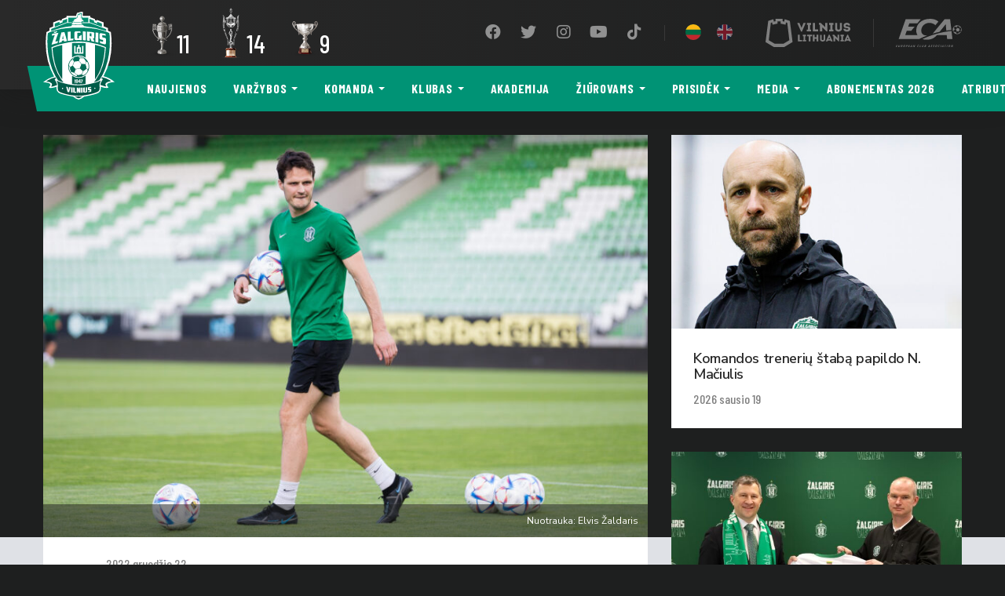

--- FILE ---
content_type: text/html; charset=UTF-8
request_url: https://fkzalgiris.lt/vartininku-treneris-m-tamulionis-pasirinko-naujus-issukius/
body_size: 36702
content:
<!DOCTYPE html>
<html lang="lt-LT">
<head>
    <meta charset="UTF-8">
    <meta name="viewport" content="width=device-width, initial-scale=1, shrink-to-fit=no">
    <meta http-equiv="x-ua-compatible" content="ie=edge">
    <meta name="theme-color" content="#009375">
    <link rel="profile" href="http://gmpg.org/xfn/11">
    <link rel="icon" type="image/x-icon" href="https://fkzalgiris.lt/wp-content/themes/fkzalgiris/images/favicon.png">
    <!-- Global site tag (gtag.js) - Google Analytics -->
<script async src="https://www.googletagmanager.com/gtag/js?id=G-6ZPKQJNTSE"></script>
<script>
  window.dataLayer = window.dataLayer || [];
  function gtag(){dataLayer.push(arguments);}
  gtag('js', new Date());

  gtag('config', 'G-6ZPKQJNTSE');
</script>    <meta name='robots' content='index, follow, max-image-preview:large, max-snippet:-1, max-video-preview:-1' />

	<!-- This site is optimized with the Yoast SEO plugin v19.10 - https://yoast.com/wordpress/plugins/seo/ -->
	<title>Vartininkų treneris M. Tamulionis pasirinko naujus iššūkius - FK Žalgiris</title>
	<link rel="canonical" href="https://fkzalgiris.lt/vartininku-treneris-m-tamulionis-pasirinko-naujus-issukius/" />
	<meta property="og:locale" content="lt_LT" />
	<meta property="og:type" content="article" />
	<meta property="og:title" content="Vartininkų treneris M. Tamulionis pasirinko naujus iššūkius - FK Žalgiris" />
	<meta property="og:description" content="FK „Žalgirio“ komandoje kitame sezone nebus vartininkų trenerio Manto Tamulionio. Nuo 2019 metų vasaros pagrindinės komandos vartininkų treneriu dirbęs specialistas pasibaigus sutarčiai su klubu priėmė…" />
	<meta property="og:url" content="https://fkzalgiris.lt/vartininku-treneris-m-tamulionis-pasirinko-naujus-issukius/" />
	<meta property="og:site_name" content="FK Žalgiris" />
	<meta property="article:publisher" content="https://www.facebook.com/fkzalgiris/" />
	<meta property="article:published_time" content="2022-12-22T09:43:04+00:00" />
	<meta property="og:image" content="https://fkzalgiris.lt/wp-content/uploads/2024/02/social-horiz_Zalgiris_logo_2024.png" />
	<meta property="og:image:width" content="3356" />
	<meta property="og:image:height" content="2259" />
	<meta property="og:image:type" content="image/png" />
	<meta name="author" content="J" />
	<meta name="twitter:card" content="summary_large_image" />
	<meta name="twitter:creator" content="@fkzalgiris" />
	<meta name="twitter:site" content="@fkzalgiris" />
	<meta name="twitter:label1" content="Written by" />
	<meta name="twitter:data1" content="J" />
	<meta name="twitter:label2" content="Est. reading time" />
	<meta name="twitter:data2" content="1 minutė" />
	<script type="application/ld+json" class="yoast-schema-graph">{"@context":"https://schema.org","@graph":[{"@type":"Article","@id":"https://fkzalgiris.lt/vartininku-treneris-m-tamulionis-pasirinko-naujus-issukius/#article","isPartOf":{"@id":"https://fkzalgiris.lt/vartininku-treneris-m-tamulionis-pasirinko-naujus-issukius/"},"author":{"name":"J","@id":"https://fkzalgiris.lt/#/schema/person/8604babbba794a7d8767be324a3eaac8"},"headline":"Vartininkų treneris M. Tamulionis pasirinko naujus iššūkius","datePublished":"2022-12-22T09:43:04+00:00","dateModified":"2022-12-22T09:43:04+00:00","mainEntityOfPage":{"@id":"https://fkzalgiris.lt/vartininku-treneris-m-tamulionis-pasirinko-naujus-issukius/"},"wordCount":184,"publisher":{"@id":"https://fkzalgiris.lt/#organization"},"articleSection":["Žalgiris"],"inLanguage":"lt-LT"},{"@type":"WebPage","@id":"https://fkzalgiris.lt/vartininku-treneris-m-tamulionis-pasirinko-naujus-issukius/","url":"https://fkzalgiris.lt/vartininku-treneris-m-tamulionis-pasirinko-naujus-issukius/","name":"Vartininkų treneris M. Tamulionis pasirinko naujus iššūkius - FK Žalgiris","isPartOf":{"@id":"https://fkzalgiris.lt/#website"},"datePublished":"2022-12-22T09:43:04+00:00","dateModified":"2022-12-22T09:43:04+00:00","breadcrumb":{"@id":"https://fkzalgiris.lt/vartininku-treneris-m-tamulionis-pasirinko-naujus-issukius/#breadcrumb"},"inLanguage":"lt-LT","potentialAction":[{"@type":"ReadAction","target":["https://fkzalgiris.lt/vartininku-treneris-m-tamulionis-pasirinko-naujus-issukius/"]}]},{"@type":"BreadcrumbList","@id":"https://fkzalgiris.lt/vartininku-treneris-m-tamulionis-pasirinko-naujus-issukius/#breadcrumb","itemListElement":[{"@type":"ListItem","position":1,"name":"Home","item":"https://fkzalgiris.lt/"},{"@type":"ListItem","position":2,"name":"Naujienos","item":"https://fkzalgiris.lt/naujienos/"},{"@type":"ListItem","position":3,"name":"Vartininkų treneris M. Tamulionis pasirinko naujus iššūkius"}]},{"@type":"WebSite","@id":"https://fkzalgiris.lt/#website","url":"https://fkzalgiris.lt/","name":"FK Žalgiris","description":"oficiali Vilniaus „Žalgirio“ futbolo klubo svetainė","publisher":{"@id":"https://fkzalgiris.lt/#organization"},"potentialAction":[{"@type":"SearchAction","target":{"@type":"EntryPoint","urlTemplate":"https://fkzalgiris.lt/?s={search_term_string}"},"query-input":"required name=search_term_string"}],"inLanguage":"lt-LT"},{"@type":"Organization","@id":"https://fkzalgiris.lt/#organization","name":"FK Žalgiris","url":"https://fkzalgiris.lt/","logo":{"@type":"ImageObject","inLanguage":"lt-LT","@id":"https://fkzalgiris.lt/#/schema/logo/image/","url":"https://fkzalgiris.lt/wp-content/uploads/2024/01/horiz-FK-Zalgiris-logo-2015.png","contentUrl":"https://fkzalgiris.lt/wp-content/uploads/2024/01/horiz-FK-Zalgiris-logo-2015.png","width":3073,"height":2048,"caption":"FK Žalgiris"},"image":{"@id":"https://fkzalgiris.lt/#/schema/logo/image/"},"sameAs":["https://www.instagram.com/fkzalgiris/","https://www.youtube.com/channel/UC1ag8JLxGirltMUoLlzfZLA","https://www.facebook.com/fkzalgiris/","https://twitter.com/fkzalgiris"]},{"@type":"Person","@id":"https://fkzalgiris.lt/#/schema/person/8604babbba794a7d8767be324a3eaac8","name":"J"}]}</script>
	<!-- / Yoast SEO plugin. -->


<link rel='dns-prefetch' href='//fonts.googleapis.com' />
<link rel='dns-prefetch' href='//use.fontawesome.com' />
<link rel='stylesheet' id='classic-theme-styles-css' href='https://fkzalgiris.lt/wp-includes/css/classic-themes.min.css?ver=1' type='text/css' media='all' />
<style id='global-styles-inline-css' type='text/css'>
body{--wp--preset--color--black: #000000;--wp--preset--color--cyan-bluish-gray: #abb8c3;--wp--preset--color--white: #ffffff;--wp--preset--color--pale-pink: #f78da7;--wp--preset--color--vivid-red: #cf2e2e;--wp--preset--color--luminous-vivid-orange: #ff6900;--wp--preset--color--luminous-vivid-amber: #fcb900;--wp--preset--color--light-green-cyan: #7bdcb5;--wp--preset--color--vivid-green-cyan: #00d084;--wp--preset--color--pale-cyan-blue: #8ed1fc;--wp--preset--color--vivid-cyan-blue: #0693e3;--wp--preset--color--vivid-purple: #9b51e0;--wp--preset--gradient--vivid-cyan-blue-to-vivid-purple: linear-gradient(135deg,rgba(6,147,227,1) 0%,rgb(155,81,224) 100%);--wp--preset--gradient--light-green-cyan-to-vivid-green-cyan: linear-gradient(135deg,rgb(122,220,180) 0%,rgb(0,208,130) 100%);--wp--preset--gradient--luminous-vivid-amber-to-luminous-vivid-orange: linear-gradient(135deg,rgba(252,185,0,1) 0%,rgba(255,105,0,1) 100%);--wp--preset--gradient--luminous-vivid-orange-to-vivid-red: linear-gradient(135deg,rgba(255,105,0,1) 0%,rgb(207,46,46) 100%);--wp--preset--gradient--very-light-gray-to-cyan-bluish-gray: linear-gradient(135deg,rgb(238,238,238) 0%,rgb(169,184,195) 100%);--wp--preset--gradient--cool-to-warm-spectrum: linear-gradient(135deg,rgb(74,234,220) 0%,rgb(151,120,209) 20%,rgb(207,42,186) 40%,rgb(238,44,130) 60%,rgb(251,105,98) 80%,rgb(254,248,76) 100%);--wp--preset--gradient--blush-light-purple: linear-gradient(135deg,rgb(255,206,236) 0%,rgb(152,150,240) 100%);--wp--preset--gradient--blush-bordeaux: linear-gradient(135deg,rgb(254,205,165) 0%,rgb(254,45,45) 50%,rgb(107,0,62) 100%);--wp--preset--gradient--luminous-dusk: linear-gradient(135deg,rgb(255,203,112) 0%,rgb(199,81,192) 50%,rgb(65,88,208) 100%);--wp--preset--gradient--pale-ocean: linear-gradient(135deg,rgb(255,245,203) 0%,rgb(182,227,212) 50%,rgb(51,167,181) 100%);--wp--preset--gradient--electric-grass: linear-gradient(135deg,rgb(202,248,128) 0%,rgb(113,206,126) 100%);--wp--preset--gradient--midnight: linear-gradient(135deg,rgb(2,3,129) 0%,rgb(40,116,252) 100%);--wp--preset--duotone--dark-grayscale: url('#wp-duotone-dark-grayscale');--wp--preset--duotone--grayscale: url('#wp-duotone-grayscale');--wp--preset--duotone--purple-yellow: url('#wp-duotone-purple-yellow');--wp--preset--duotone--blue-red: url('#wp-duotone-blue-red');--wp--preset--duotone--midnight: url('#wp-duotone-midnight');--wp--preset--duotone--magenta-yellow: url('#wp-duotone-magenta-yellow');--wp--preset--duotone--purple-green: url('#wp-duotone-purple-green');--wp--preset--duotone--blue-orange: url('#wp-duotone-blue-orange');--wp--preset--font-size--small: 13px;--wp--preset--font-size--medium: 20px;--wp--preset--font-size--large: 36px;--wp--preset--font-size--x-large: 42px;--wp--preset--spacing--20: 0.44rem;--wp--preset--spacing--30: 0.67rem;--wp--preset--spacing--40: 1rem;--wp--preset--spacing--50: 1.5rem;--wp--preset--spacing--60: 2.25rem;--wp--preset--spacing--70: 3.38rem;--wp--preset--spacing--80: 5.06rem;}:where(.is-layout-flex){gap: 0.5em;}body .is-layout-flow > .alignleft{float: left;margin-inline-start: 0;margin-inline-end: 2em;}body .is-layout-flow > .alignright{float: right;margin-inline-start: 2em;margin-inline-end: 0;}body .is-layout-flow > .aligncenter{margin-left: auto !important;margin-right: auto !important;}body .is-layout-constrained > .alignleft{float: left;margin-inline-start: 0;margin-inline-end: 2em;}body .is-layout-constrained > .alignright{float: right;margin-inline-start: 2em;margin-inline-end: 0;}body .is-layout-constrained > .aligncenter{margin-left: auto !important;margin-right: auto !important;}body .is-layout-constrained > :where(:not(.alignleft):not(.alignright):not(.alignfull)){max-width: var(--wp--style--global--content-size);margin-left: auto !important;margin-right: auto !important;}body .is-layout-constrained > .alignwide{max-width: var(--wp--style--global--wide-size);}body .is-layout-flex{display: flex;}body .is-layout-flex{flex-wrap: wrap;align-items: center;}body .is-layout-flex > *{margin: 0;}:where(.wp-block-columns.is-layout-flex){gap: 2em;}.has-black-color{color: var(--wp--preset--color--black) !important;}.has-cyan-bluish-gray-color{color: var(--wp--preset--color--cyan-bluish-gray) !important;}.has-white-color{color: var(--wp--preset--color--white) !important;}.has-pale-pink-color{color: var(--wp--preset--color--pale-pink) !important;}.has-vivid-red-color{color: var(--wp--preset--color--vivid-red) !important;}.has-luminous-vivid-orange-color{color: var(--wp--preset--color--luminous-vivid-orange) !important;}.has-luminous-vivid-amber-color{color: var(--wp--preset--color--luminous-vivid-amber) !important;}.has-light-green-cyan-color{color: var(--wp--preset--color--light-green-cyan) !important;}.has-vivid-green-cyan-color{color: var(--wp--preset--color--vivid-green-cyan) !important;}.has-pale-cyan-blue-color{color: var(--wp--preset--color--pale-cyan-blue) !important;}.has-vivid-cyan-blue-color{color: var(--wp--preset--color--vivid-cyan-blue) !important;}.has-vivid-purple-color{color: var(--wp--preset--color--vivid-purple) !important;}.has-black-background-color{background-color: var(--wp--preset--color--black) !important;}.has-cyan-bluish-gray-background-color{background-color: var(--wp--preset--color--cyan-bluish-gray) !important;}.has-white-background-color{background-color: var(--wp--preset--color--white) !important;}.has-pale-pink-background-color{background-color: var(--wp--preset--color--pale-pink) !important;}.has-vivid-red-background-color{background-color: var(--wp--preset--color--vivid-red) !important;}.has-luminous-vivid-orange-background-color{background-color: var(--wp--preset--color--luminous-vivid-orange) !important;}.has-luminous-vivid-amber-background-color{background-color: var(--wp--preset--color--luminous-vivid-amber) !important;}.has-light-green-cyan-background-color{background-color: var(--wp--preset--color--light-green-cyan) !important;}.has-vivid-green-cyan-background-color{background-color: var(--wp--preset--color--vivid-green-cyan) !important;}.has-pale-cyan-blue-background-color{background-color: var(--wp--preset--color--pale-cyan-blue) !important;}.has-vivid-cyan-blue-background-color{background-color: var(--wp--preset--color--vivid-cyan-blue) !important;}.has-vivid-purple-background-color{background-color: var(--wp--preset--color--vivid-purple) !important;}.has-black-border-color{border-color: var(--wp--preset--color--black) !important;}.has-cyan-bluish-gray-border-color{border-color: var(--wp--preset--color--cyan-bluish-gray) !important;}.has-white-border-color{border-color: var(--wp--preset--color--white) !important;}.has-pale-pink-border-color{border-color: var(--wp--preset--color--pale-pink) !important;}.has-vivid-red-border-color{border-color: var(--wp--preset--color--vivid-red) !important;}.has-luminous-vivid-orange-border-color{border-color: var(--wp--preset--color--luminous-vivid-orange) !important;}.has-luminous-vivid-amber-border-color{border-color: var(--wp--preset--color--luminous-vivid-amber) !important;}.has-light-green-cyan-border-color{border-color: var(--wp--preset--color--light-green-cyan) !important;}.has-vivid-green-cyan-border-color{border-color: var(--wp--preset--color--vivid-green-cyan) !important;}.has-pale-cyan-blue-border-color{border-color: var(--wp--preset--color--pale-cyan-blue) !important;}.has-vivid-cyan-blue-border-color{border-color: var(--wp--preset--color--vivid-cyan-blue) !important;}.has-vivid-purple-border-color{border-color: var(--wp--preset--color--vivid-purple) !important;}.has-vivid-cyan-blue-to-vivid-purple-gradient-background{background: var(--wp--preset--gradient--vivid-cyan-blue-to-vivid-purple) !important;}.has-light-green-cyan-to-vivid-green-cyan-gradient-background{background: var(--wp--preset--gradient--light-green-cyan-to-vivid-green-cyan) !important;}.has-luminous-vivid-amber-to-luminous-vivid-orange-gradient-background{background: var(--wp--preset--gradient--luminous-vivid-amber-to-luminous-vivid-orange) !important;}.has-luminous-vivid-orange-to-vivid-red-gradient-background{background: var(--wp--preset--gradient--luminous-vivid-orange-to-vivid-red) !important;}.has-very-light-gray-to-cyan-bluish-gray-gradient-background{background: var(--wp--preset--gradient--very-light-gray-to-cyan-bluish-gray) !important;}.has-cool-to-warm-spectrum-gradient-background{background: var(--wp--preset--gradient--cool-to-warm-spectrum) !important;}.has-blush-light-purple-gradient-background{background: var(--wp--preset--gradient--blush-light-purple) !important;}.has-blush-bordeaux-gradient-background{background: var(--wp--preset--gradient--blush-bordeaux) !important;}.has-luminous-dusk-gradient-background{background: var(--wp--preset--gradient--luminous-dusk) !important;}.has-pale-ocean-gradient-background{background: var(--wp--preset--gradient--pale-ocean) !important;}.has-electric-grass-gradient-background{background: var(--wp--preset--gradient--electric-grass) !important;}.has-midnight-gradient-background{background: var(--wp--preset--gradient--midnight) !important;}.has-small-font-size{font-size: var(--wp--preset--font-size--small) !important;}.has-medium-font-size{font-size: var(--wp--preset--font-size--medium) !important;}.has-large-font-size{font-size: var(--wp--preset--font-size--large) !important;}.has-x-large-font-size{font-size: var(--wp--preset--font-size--x-large) !important;}
.wp-block-navigation a:where(:not(.wp-element-button)){color: inherit;}
:where(.wp-block-columns.is-layout-flex){gap: 2em;}
.wp-block-pullquote{font-size: 1.5em;line-height: 1.6;}
</style>
<link rel='stylesheet' id='contact-form-7-css' href='https://fkzalgiris.lt/wp-content/plugins/contact-form-7/includes/css/styles.css?ver=5.6.4' type='text/css' media='all' />
<link rel='stylesheet' id='buttons-css' href='https://fkzalgiris.lt/wp-includes/css/buttons.min.css?ver=6.1.9' type='text/css' media='all' />
<link rel='stylesheet' id='dashicons-css' href='https://fkzalgiris.lt/wp-includes/css/dashicons.min.css?ver=6.1.9' type='text/css' media='all' />
<link rel='stylesheet' id='mediaelement-css' href='https://fkzalgiris.lt/wp-includes/js/mediaelement/mediaelementplayer-legacy.min.css?ver=4.2.17' type='text/css' media='all' />
<link rel='stylesheet' id='wp-mediaelement-css' href='https://fkzalgiris.lt/wp-includes/js/mediaelement/wp-mediaelement.min.css?ver=6.1.9' type='text/css' media='all' />
<link rel='stylesheet' id='media-views-css' href='https://fkzalgiris.lt/wp-includes/css/media-views.min.css?ver=6.1.9' type='text/css' media='all' />
<link rel='stylesheet' id='imgareaselect-css' href='https://fkzalgiris.lt/wp-includes/js/imgareaselect/imgareaselect.css?ver=0.9.8' type='text/css' media='all' />
<link rel='stylesheet' id='google-fonts-css' href='https://fonts.googleapis.com/css?family=Barlow+Condensed:400,500,600,700|Nunito+Sans:400,600&#038;display=swap&#038;subset=latin-ext' type='text/css' media='all' />
<link crossorigin="anonymous" integrity="sha384-DyZ88mC6Up2uqS4h/KRgHuoeGwBcD4Ng9SiP4dIRy0EXTlnuz47vAwmeGwVChigm" rel='stylesheet' id='font-awesome-css' href='https://use.fontawesome.com/releases/v5.15.4/css/all.css' type='text/css' media='all' />
<link rel='stylesheet' id='main-css' href='https://fkzalgiris.lt/wp-content/themes/fkzalgiris/styles/main.css?ver=1.40' type='text/css' media='all' />
<script type='text/javascript' id='utils-js-extra'>
/* <![CDATA[ */
var userSettings = {"url":"\/","uid":"0","time":"1769039504","secure":"1"};
/* ]]> */
</script>
<script type='text/javascript' src='https://fkzalgiris.lt/wp-includes/js/utils.min.js?ver=6.1.9' id='utils-js'></script>
<script type='text/javascript' src='https://fkzalgiris.lt/wp-content/themes/fkzalgiris/scripts/jquery.min.js?ver=3.60' id='jquery-js'></script>
<script type='text/javascript' src='https://fkzalgiris.lt/wp-includes/js/plupload/moxie.min.js?ver=1.3.5' id='moxiejs-js'></script>
<script type='text/javascript' src='https://fkzalgiris.lt/wp-includes/js/plupload/plupload.min.js?ver=2.1.9' id='plupload-js'></script>
<!--[if lt IE 8]>
<script type='text/javascript' src='https://fkzalgiris.lt/wp-includes/js/json2.min.js?ver=2015-05-03' id='json2-js'></script>
<![endif]-->
<link rel="https://api.w.org/" href="https://fkzalgiris.lt/wp-json/" /><link rel="alternate" type="application/json" href="https://fkzalgiris.lt/wp-json/wp/v2/posts/11114" /><link rel='shortlink' href='https://fkzalgiris.lt/?p=11114' />
<link rel="alternate" type="application/json+oembed" href="https://fkzalgiris.lt/wp-json/oembed/1.0/embed?url=https%3A%2F%2Ffkzalgiris.lt%2Fvartininku-treneris-m-tamulionis-pasirinko-naujus-issukius%2F" />
<link rel="alternate" type="text/xml+oembed" href="https://fkzalgiris.lt/wp-json/oembed/1.0/embed?url=https%3A%2F%2Ffkzalgiris.lt%2Fvartininku-treneris-m-tamulionis-pasirinko-naujus-issukius%2F&#038;format=xml" />
		<style type="text/css" id="wp-custom-css">
			/* ==================================================
   SPONSORIŲ SEKCIJA - PILNAS SUTVARKYTAS KODAS
   ================================================== */

.sponsors {
    background: #ffffff !important; 
    padding: 60px 0;
    margin: 0;
    width: 100%;
    display: block;
    clear: both;
}

.sponsors-inner {
    max-width: 1200px;
    margin: 0 auto;
    padding: 0 20px;
    display: flex;
    flex-direction: column;
}

.sponsor-row {
    display: flex;
    flex-direction: column;
    align-items: center; 
    margin-bottom: 70px;
    width: 100%;
}

/* EILIŠKUMAS */
.sponsors-xl { order: 1; }
.sponsors-lg { order: 2; }
.sponsors-md { order: 3; }
.sponsors-sm { order: 4; }
.sponsors-xxs { order: 5; }
.sponsors-xs { order: 6; }

/* ==================================================
   TEKSTO DYDŽIŲ HIERARCHIJA
   ================================================== */

.sponsor-label {
    font-weight: 900;
    text-transform: uppercase;
    margin-bottom: 35px;
    text-align: center;
    line-height: 1.2;
    color: #9c8746;
}

.sponsors-xl .sponsor-label { font-size: 32px; letter-spacing: 0.12em; }
.sponsors-lg .sponsor-label { font-size: 24px; }
.sponsors-md .sponsor-label { font-size: 20px; }
.sponsors-sm .sponsor-label { font-size: 16px; }
.sponsors-xs .sponsor-label, 
.sponsors-xxs .sponsor-label { font-size: 13px; opacity: 0.7; }

/* ==================================================
   KORTELĖS IR LOGOTIPŲ DYDŽIAI
   ================================================== */

.sponsor-logos {
    display: flex;
    flex-wrap: wrap;
    justify-content: center; 
    gap: 25px;
    width: 100%;
}

.sponsor-logo {
    flex: 0 1 260px;
    height: 130px;
    background: #ffffff;
    border-radius: 12px;
    box-shadow: 0 4px 15px rgba(0,0,0,0.06);
    display: flex;
    align-items: center;
    justify-content: center;
    padding: 20px;
    box-sizing: border-box;
}

/* Mažesnės kortelės apačiai */
.sponsors-xs .sponsor-logo,
.sponsors-xxs .sponsor-logo {
    flex: 0 1 180px;
    height: 90px;
}

/* PAGRINDINĖ TAISYKLĖ LOGOTIPŲ DYDŽIUI */
.sponsor-logo img {
    width: auto;
    height: auto;
    max-width: 100%;
    max-height: px; 
    object-fit: contain;
    display: block;
}

.sponsors-xs .sponsor-logo img,
.sponsors-xxs .sponsor-logo img {
    max-height: 45px;
}

/* ==================================================
   NARESTA IR CYBER CITY DIDINIMAS
   ================================================== */
img[alt*="naresta"], img[alt*="Naresta"],
img[alt*="cyber"], img[alt*="Cyber"] {
    max-height: 100px !important; 
    transform: scale(2.3) !important;
}

/* Strateginių partnerių kortelės */
.sponsors-xl .sponsor-logo {
    flex: 0 1 320px;
    height: 160px;
}
.sponsors-xl .sponsor-logo img {
    max-height: 110px;
}

/* ==================================================
   RESPONSIVE
   ================================================== */
@media (max-width: 768px) {
    .sponsor-logo {
        flex: 0 1 calc(50% - 15px) !important;
        height: 100px !important;
    }
    img[alt*="naresta"], img[alt*="cyber"] {
        transform: scale(1.6) !important;
    }
}
/* Suraskite savo meniu nuorodų klasę (pavyzdžiui .main-menu a) */
.nav-link, 
.menu-item a {
    white-space: nowrap !important; /* Neleidžia kelti teksto į kitą eilutę */
    display: inline-block !important;
}
/* =========================================
   iOS Safari mobile menu (off-canvas) FIX
   Bandymas Nr.2 – taikoma ir Responsive Menu pluginui
   ========================================= */

/* Dinaminis viewport aukštis (iOS Safari) */
:root { --vh: 1vh; }
@supports (height: 100dvh) {
  :root { --vh: 1dvh; }
}

/* 1) Responsive Menu plugin (labai dažnas) */
#responsive-menu-container,
#responsive-menu-wrapper,
#responsive-menu-pro-container,
#responsive-menu-pro-wrapper {
  position: fixed !important;
  inset: 0 !important;                 /* top/right/bottom/left = 0 */
  height: calc(var(--vh) * 100) !important;
  max-height: calc(var(--vh) * 100) !important;
  overflow-y: auto !important;
  -webkit-overflow-scrolling: touch !important;
  overscroll-behavior: contain;
  z-index: 999999 !important;
  padding-bottom: env(safe-area-inset-bottom);
  padding-top: env(safe-area-inset-top);
}

/* 2) Jei tavo tema/pluginas naudoja kitus pavadinimus – “gaudom” pagal fragmentus */
[class*="offcanvas"],
[class*="off-canvas"],
[class*="drawer"],
[class*="slideout"],
[class*="mobile-menu"],
[class*="mobile-nav"],
[class*="nav-drawer"],
[id*="offcanvas"],
[id*="mobile-menu"],
[id*="drawer"],
[id*="slideout"]{
  position: fixed !important;
  inset: 0 !important;
  height: calc(var(--vh) * 100) !important;
  max-height: calc(var(--vh) * 100) !important;
  overflow-y: auto !important;
  -webkit-overflow-scrolling: touch !important;
  overscroll-behavior: contain;
  z-index: 999999 !important;
  padding-bottom: env(safe-area-inset-bottom);
  padding-top: env(safe-area-inset-top);
}

/* 3) Užrakinti puslapį po meniu, kai meniu atidarytas (dažni class'ai) */
html.responsive-menu-open,
body.responsive-menu-open,
html.menu-open, body.menu-open,
html.nav-open, body.nav-open,
html.offcanvas-open, body.offcanvas-open{
  overflow: hidden !important;
  height: 100% !important;
  touch-action: none;
}

/* 4) WP admin bar (kai esi prisijungęs) kartais “pastumia” overlay žemyn */
body.admin-bar #responsive-menu-container,
body.admin-bar #responsive-menu-wrapper,
body.admin-bar [class*="offcanvas"],
body.admin-bar [class*="drawer"],
body.admin-bar [class*="mobile-menu"],
body.admin-bar [class*="mobile-nav"]{
  top: 0 !important;   /* neleisti nusileisti dėl admin bar */
}
		</style>
		</head>
<body class="post-template-default single single-post postid-11114 single-format-standard d-flex flex-column mvh-100">
    
    <nav class="nav navbar navbar-main navbar-expand-lg flex-column fixed-top">
        <div class="top-bar navbar-dark w-100">
            <div class="container mw-xs-none">
                <div class="d-flex align-items-center flex-grow-1 justify-content-end position-relative">
                    <a class="navbar-brand" href="https://fkzalgiris.lt/"><img src="https://fkzalgiris.lt/wp-content/themes/fkzalgiris/images/logo.svg" alt=""></a>
                        <div class="cups-won d-none d-lg-flex">
                            <a class="cup" href="https://fkzalgiris.lt/trofejai/">
                <img class="img-fluid lazy" data-src="https://fkzalgiris.lt/wp-content/uploads/2019/06/a_lyga.png" alt="Lietuvos čempionatas">
                <div class="h3 number">11</div>        
            </a>
                    <a class="cup" href="https://fkzalgiris.lt/trofejai/">
                <img class="img-fluid lazy" data-src="https://fkzalgiris.lt/wp-content/uploads/2022/10/lff_taure-new-sm1.png" alt="LFF taurė">
                <div class="h3 number">14</div>        
            </a>
                    <a class="cup" href="https://fkzalgiris.lt/trofejai/">
                <img class="img-fluid lazy" data-src="https://fkzalgiris.lt/wp-content/uploads/2019/06/supertaure.png" alt="LFF Supertaurė">
                <div class="h3 number">9</div>        
            </a>
            </div>
<ul id="menu-social" class="navbar-nav nav-social flex-row align-items-center mb-2 mb-md-0"><li id="menu-item-13" class="menu-item menu-item-type-custom menu-item-object-custom menu-item-13 nav-item"><a target="_blank" rel="noopener" href="https://www.facebook.com/fkzalgiris/" class="nav-link"><i class="fab fa-facebook fa-fw"></i><span>Facebook</span></a></li>
<li id="menu-item-14" class="menu-item menu-item-type-custom menu-item-object-custom menu-item-14 nav-item"><a target="_blank" rel="noopener" href="https://twitter.com/fkzalgiris" class="nav-link"><i class="fab fa-twitter fa-fw"></i><span>Twitter</span></a></li>
<li id="menu-item-60" class="menu-item menu-item-type-custom menu-item-object-custom menu-item-60 nav-item"><a target="_blank" rel="noopener" href="https://www.instagram.com/fkzalgiris/" class="nav-link"><i class="fab fa-instagram fa-fw"></i><span>Instagram</span></a></li>
<li id="menu-item-61" class="menu-item menu-item-type-custom menu-item-object-custom menu-item-61 nav-item"><a target="_blank" rel="noopener" href="https://www.youtube.com/channel/UC1ag8JLxGirltMUoLlzfZLA" class="nav-link"><i class="fab fa-youtube fa-fw"></i><span>YouTube</span></a></li>
<li id="menu-item-8750" class="menu-item menu-item-type-custom menu-item-object-custom menu-item-8750 nav-item"><a href="https://www.tiktok.com/@fkzalgiris" class="nav-link"><i class="fab fa-tiktok fa-fw"></i><span>TikTok</span></a></li>
</ul>                    <span class="separator separator-sm d-none d-lg-block"></span>
                        <ul class="navbar-nav nav-lang flex-row align-items-center mb-2 mb-md-0">
                    <li class="menu-item">
                <a data-toggle="tooltip" data-placement="bottom" data-template='<div class="tooltip tooltip-dark"><div class="arrow"></div><div class="tooltip-inner"></div></div>' title="Lietuviškai" class="btn btn-lang btn-sm active" href="https://fkzalgiris.lt/vartininku-treneris-m-tamulionis-pasirinko-naujus-issukius/"><img class="lang-img" src="https://fkzalgiris.lt/wp-content/themes/fkzalgiris/images/flags/1x1/lt.svg"></a>
            </li>
                        <li class="menu-item">
                <a data-toggle="tooltip" data-placement="bottom" data-template='<div class="tooltip tooltip-dark"><div class="arrow"></div><div class="tooltip-inner"></div></div>' title="English" class="btn btn-lang btn-sm" href="https://fkzalgiris.lt/en/"><img class="lang-img" src="https://fkzalgiris.lt/wp-content/themes/fkzalgiris/images/flags/1x1/en.svg"></a>
            </li>
                </ul>
                                            <a href="https://vilnius.lt/" target="_blank">
                        <svg width="109" height="36" viewBox="0 0 109 36" fill="none" xmlns="http://www.w3.org/2000/svg" class="svg-vilnius svg-whitey">
<path d="M17.237 3.26739H19.1935L19.213 6.10435L25.4543 7.47391L26.0804 4.63696L27.6652 5.10652L30.3457 27.2543L22.7348 31.8326L17.4913 31.813H17.237H16.9826L11.7391 31.8326L4.1087 27.2739L6.76956 5.10652L8.35435 4.63696L9 7.47391L15.2413 6.10435L15.2609 3.26739H17.237ZM23.8109 3.5413L21.7957 3.0913L21.6783 0H17.4913H16.963H12.7761L12.6391 3.0913L10.6239 3.5413L9.97826 0.48913L3.46304 2.68043L0 29.6217L10.6239 35.9804L16.963 36H17.2174H17.4717L23.8109 35.9804L34.4348 29.6217L30.9913 2.68043L24.4761 0.48913L23.8109 3.5413ZM107.785 11.563C107.628 11.1913 107.413 10.8978 107.139 10.663C106.865 10.4283 106.552 10.2522 106.18 10.1152C105.828 9.97826 105.437 9.88043 105.007 9.82174C104.596 9.76304 104.165 9.70435 103.735 9.64565C103.48 9.62609 103.265 9.58696 103.05 9.54783C102.835 9.5087 102.639 9.45 102.483 9.37174C102.326 9.29348 102.189 9.19565 102.111 9.0587C102.033 8.92174 101.993 8.76522 102.013 8.55C102.033 8.37391 102.091 8.19783 102.209 8.08043C102.326 7.94348 102.463 7.82609 102.659 7.74783C102.835 7.66956 103.03 7.61087 103.246 7.57174C103.461 7.53261 103.676 7.53261 103.891 7.55217C104.107 7.57174 104.302 7.63043 104.478 7.7087C104.654 7.78696 104.791 7.90435 104.909 8.0413C105.007 8.17826 105.065 8.35435 105.065 8.56956H105.965H106.807H107.726C107.726 8.06087 107.628 7.5913 107.452 7.18043C107.276 6.76957 107.022 6.43696 106.689 6.14348C106.357 5.85 105.985 5.61522 105.574 5.4587C105.163 5.28261 104.713 5.16522 104.243 5.10652C103.774 5.04783 103.304 5.04783 102.854 5.10652C102.385 5.16522 101.954 5.28261 101.524 5.4587C101.113 5.63478 100.741 5.86957 100.409 6.14348C100.076 6.43696 99.8413 6.78913 99.6456 7.18043C99.4696 7.5913 99.3717 8.0413 99.3913 8.56956C99.3913 9.15652 99.5087 9.64565 99.6848 10.0565C99.8804 10.4674 100.135 10.8 100.487 11.0543C100.839 11.3087 101.25 11.5043 101.739 11.6413C102.228 11.7783 102.757 11.8565 103.363 11.8957C103.637 11.9152 103.891 11.9348 104.126 11.9739C104.361 12.013 104.576 12.0717 104.772 12.1304C104.948 12.2087 105.104 12.3065 105.202 12.4239C105.3 12.5413 105.359 12.6978 105.359 12.8935C105.359 13.0696 105.3 13.2261 105.163 13.363C105.046 13.5 104.889 13.5978 104.674 13.6761C104.478 13.7543 104.243 13.7935 104.009 13.8326C103.774 13.8522 103.52 13.8522 103.285 13.813C103.05 13.7739 102.815 13.7152 102.62 13.637C102.424 13.5391 102.248 13.4413 102.13 13.3043C102.013 13.1674 101.935 12.9913 101.935 12.7957H101.015H100.135H99.1956C99.1956 13.3239 99.2935 13.7935 99.4891 14.2043C99.6848 14.6152 99.9587 14.9674 100.291 15.2609C100.624 15.5543 101.035 15.7891 101.465 15.9652C101.896 16.1413 102.365 16.2587 102.854 16.3174C103.343 16.3761 103.833 16.3761 104.322 16.3174C104.811 16.2587 105.28 16.1413 105.73 15.9848C106.18 15.8087 106.572 15.5935 106.904 15.3C107.257 15.0261 107.53 14.6739 107.726 14.2826C107.922 13.8913 108.02 13.4413 108.039 12.9326C108.02 12.3848 107.941 11.9348 107.785 11.563ZM94.6761 5.26304V12.4239C94.6761 12.6391 94.6174 12.8348 94.5391 12.9913C94.4413 13.1478 94.3239 13.2848 94.1674 13.4022C94.0109 13.5196 93.8348 13.5978 93.6391 13.6565C93.4435 13.7152 93.2478 13.7348 93.0326 13.7348C92.837 13.7348 92.6217 13.7152 92.4261 13.6565C92.2304 13.5978 92.0544 13.5196 91.8978 13.4022C91.7413 13.3043 91.6043 13.1674 91.5065 12.9913C91.4087 12.8348 91.3696 12.6391 91.3696 12.4239V5.26304H90H88.6696V12.4826C88.6696 12.9522 88.7478 13.4022 88.9043 13.7935C89.0609 14.1848 89.2761 14.537 89.55 14.8304C89.8239 15.1435 90.1565 15.3978 90.5087 15.5935C90.8804 15.8087 91.2717 15.9652 91.6826 16.063C92.113 16.1804 92.5435 16.2196 92.9935 16.2196C93.4435 16.2196 93.8739 16.1609 94.3043 16.063C94.7348 15.9457 95.1261 15.7891 95.4783 15.5935C95.85 15.3783 96.163 15.1239 96.437 14.8304C96.7109 14.5174 96.9261 14.1848 97.0826 13.7935C97.2391 13.4022 97.3174 12.9717 97.3174 12.4826V5.26304H95.987H94.6761ZM85.1674 7.66957H86.4391V5.26304H81.1174V7.66957H82.3891V13.6565H81V16.0826H86.537V13.6565H85.1478V7.66957H85.1674ZM75.8935 10.5652L70.3761 5.22391H70.3565V5.20435H67.8913V7.57174H69.3587V16.1022H70.787H72.2348V10.7609L77.7522 16.0826H78.75V5.26304H75.8935V10.5652ZM63.0783 12.287V11.3283V10.6239V10.0565V9.5087V8.86304V8.02174V6.84783V5.24348H61.6696H60.2609V16.063H63.6456H67.05V15.2217V14.4391V13.5978H63.0783V12.287ZM56.6804 7.66957H57.9522V5.26304H52.6304V7.66957H53.9022V13.6565H52.513V16.0826H58.05V13.6565H56.6609V7.66957H56.6804ZM48.3652 5.26304H51.0457V5.67391L46.4087 16.2H45.2152L40.5391 5.67391V5.26304H43.2196L45.7826 11.387H45.8609L48.3652 5.26304ZM105.535 25.9239H103.598L104.557 23.6935L105.535 25.9239ZM106.728 28.8587H108.841V28.5457L105.007 20.2696H104.087L100.272 28.5457V28.8587H102.385L102.874 27.7826H106.239L106.728 28.8587ZM98.6674 26.9413V22.2457H99.6652V20.3478H95.537V22.2457H96.5348V26.9413H95.4587V28.8391H99.763V26.9413H98.6674ZM82.0956 25.9239H80.1587L81.1174 23.6935L82.0956 25.9239ZM83.3087 28.8587H85.4217V28.5457L81.587 20.25H80.6478L76.8326 28.5261V28.8391H78.9456L79.4348 27.763H82.7804L83.3087 28.8587ZM72.763 27.0196C72.6065 27.0196 72.45 27 72.2935 26.9609C72.137 26.9217 72 26.863 71.8826 26.7652C71.7652 26.687 71.6674 26.5696 71.5891 26.4522C71.5109 26.3152 71.4717 26.1783 71.4717 26.0022V20.387C71.1391 20.387 70.787 20.387 70.4348 20.387C70.0826 20.387 69.7304 20.387 69.3978 20.387V26.0217C69.3978 26.3935 69.4565 26.7457 69.5739 27.0391C69.6913 27.3522 69.8674 27.6261 70.0826 27.8609C70.2978 28.0957 70.5522 28.3109 70.8261 28.4674C71.1196 28.6239 71.413 28.7609 71.7457 28.8391C72.0783 28.9174 72.4109 28.9565 72.763 28.9565C73.1152 28.9565 73.4478 28.9174 73.7804 28.8391C74.113 28.7609 74.4065 28.6239 74.7 28.4674C74.9739 28.3109 75.2283 28.0957 75.4435 27.8609C75.6587 27.6261 75.8152 27.3522 75.9326 27.0391C76.05 26.7261 76.1087 26.3935 76.1087 26.0217V20.3674C75.7761 20.3674 75.4239 20.3674 75.0717 20.3674C74.7196 20.3674 74.387 20.3674 74.0348 20.3674V25.9826C74.0348 26.1587 73.9957 26.3152 73.9174 26.4326C73.8391 26.5696 73.7413 26.6674 73.6239 26.7457C73.5065 26.8239 73.3696 26.9022 73.213 26.9413C73.0761 27 72.9196 27.0196 72.763 27.0196ZM67.3043 20.3674C66.5609 20.3674 65.8174 20.3674 65.0935 20.3674V23.4391H62.4717V20.3674C62.1 20.3674 61.7283 20.3674 61.3565 20.3674C60.9848 20.3674 60.613 20.3674 60.2609 20.3674V28.8587C60.6326 28.8587 60.9848 28.8587 61.3565 28.8587C61.7283 28.8587 62.1 28.8587 62.4717 28.8587V25.4348H65.0935V28.8391C65.837 28.8391 66.5804 28.8391 67.3043 28.8391V20.3674ZM54.9978 22.3043V28.8587C55.7217 28.8587 56.4261 28.8587 57.15 28.8587V22.3043H59.2239C59.2239 21.9717 59.2239 21.6587 59.2239 21.3261C59.2239 20.9935 59.2239 20.6804 59.2239 20.3674H52.9239C52.9239 20.6804 52.9239 21.013 52.9239 21.3261C52.9239 21.6391 52.9239 21.9717 52.9239 22.3043H54.9978ZM50.6152 26.9413V22.2457H51.613V20.3478H47.4848V22.2457H48.4826V26.9413H47.4065V28.8391H51.7109V26.9413H50.6152ZM85.4804 20.3283V22.2065H86.537V28.8391C86.9087 28.8391 87.2804 28.8391 87.6522 28.8391C88.0239 28.8391 88.3956 28.8391 88.787 28.8391V24.6717L93.0717 28.8391H93.8543V20.3478C93.1109 20.3478 92.3674 20.3478 91.6435 20.3478V24.4957L87.3587 20.3087L85.4804 20.3283ZM43.513 20.3674C43.1413 20.3674 42.7696 20.3674 42.4174 20.3674C42.0652 20.3674 41.6935 20.3674 41.3217 20.3674V28.8587C42.1826 28.8587 43.063 28.8587 43.9435 28.8587C44.8239 28.8587 45.7043 28.8587 46.5848 28.8587C46.5848 28.6239 46.5848 28.3891 46.5848 28.1935C46.5848 27.9783 46.5848 27.7826 46.5848 27.5674C46.5848 27.3717 46.5848 27.137 46.5848 26.9022H43.513C43.513 26.5109 43.513 26.1587 43.513 25.8652C43.513 25.5717 43.513 25.337 43.513 25.1217C43.513 24.9065 43.513 24.7304 43.513 24.5739C43.513 24.4174 43.513 24.2609 43.513 24.1239C43.513 23.987 43.513 23.85 43.513 23.6935C43.513 23.537 43.513 23.3804 43.513 23.1848C43.513 22.9891 43.513 22.7739 43.513 22.5196C43.513 22.2652 43.513 21.9522 43.513 21.6C43.513 21.2674 43.513 20.8565 43.513 20.3674Z" fill="#7F7F7F"/>
</svg>                    </a>
                    <span class="separator separator-lg d-none d-lg-block"></span>
                    <a href="https://www.ecaeurope.com/" target="_blank">
                        <svg width="84" height="36" viewBox="0 0 84 36" fill="none" xmlns="http://www.w3.org/2000/svg" class="svg-eca svg-whitey">
<path d="M69.1218 0.619926L70.7159 14.2583C68.5461 14.4797 66.3321 14.6568 64.2509 15.0111L63.5424 6.86347L55.7048 16.5609C52.6937 17.2251 49.7712 18.0221 46.893 18.9077L61.9926 0.619926H69.1218ZM39.8081 21.3432C38.5683 21.2989 37.3284 21.1661 36.1328 20.8118C33.3432 19.8376 32.059 17.6236 32.4133 13.9041C32.8561 9.56458 36.6642 5.18081 42.8192 5.18081C45.8303 5.18081 48.8413 6.50922 50.3469 8.19188L54.155 3.49816C51.7196 1.32841 48.1771 0 43.7934 0C32.3247 0 26.3026 6.95203 25.9483 14.2583C25.7712 16.5609 26.3469 18.8192 27.5424 20.8118H11.9114L13.9041 15.1439H19.6605L23.8229 10.0959H15.6753L17.2251 5.6679H27.4096L31.572 0.619926H12.4428L3.54244 25.8598H29.4465C32.8118 24.1771 36.2657 22.6273 39.8081 21.3432ZM72.0886 25.8598H65.2694L64.8266 20.8118H52.2509C48.1771 25.3284 44.7675 26.5683 39.0996 26.5683C37.2841 26.6125 35.4686 26.3911 33.7417 25.8598C33.7417 25.8598 50.0369 17.4908 70.8487 15.4982L72.0886 25.8598ZM1.41697 35.9557H0L0.885609 33.4317H2.30258L2.12546 33.8745H1.23985L1.06273 34.4502H1.90406L1.72694 34.893H0.929889L0.708487 35.5572H1.5941L1.41697 35.9557ZM5.57934 33.4317L5.00369 35.0701C4.91513 35.3358 4.73801 35.6015 4.5166 35.7786C4.2952 35.9557 4.02952 36 3.76384 36C3.54244 36 3.36531 35.9557 3.23247 35.8229C3.09963 35.6458 3.05535 35.4686 3.09963 35.2472C3.09963 35.1587 3.14391 35.0701 3.14391 35.0258L3.71956 33.4317H4.25092L3.67528 35.0258C3.631 35.1144 3.631 35.1587 3.631 35.2472C3.58672 35.4686 3.71956 35.5572 3.89668 35.5572C4.02952 35.5572 4.16236 35.5129 4.25092 35.4244C4.38376 35.3358 4.42804 35.1587 4.47232 35.0258L5.04797 33.4317H5.57934ZM7.04059 34.9815L6.68635 35.9557H6.19926L7.08487 33.4317H7.7048C7.9262 33.4317 8.1476 33.476 8.28044 33.6089C8.41328 33.7417 8.45756 33.9188 8.41328 34.1402C8.369 34.3173 8.32472 34.4945 8.19188 34.6273C8.05904 34.7601 7.9262 34.8487 7.74908 34.9373L8.05904 36H7.48339L7.26199 34.9815H7.04059ZM7.21771 34.5387H7.35055C7.48339 34.5387 7.61624 34.4945 7.7048 34.4502C7.79336 34.3616 7.88192 34.2731 7.88192 34.1402C7.88192 34.0517 7.88192 34.0074 7.83764 33.9188C7.74908 33.8745 7.66052 33.8303 7.57196 33.8303H7.43911L7.21771 34.5387ZM11.8672 34.3616C11.8229 34.6716 11.7343 34.9815 11.5572 35.2472C11.4244 35.4686 11.2472 35.69 11.0258 35.8229C10.8044 35.9557 10.583 36 10.3173 36C10.0517 36 9.83026 35.9114 9.65314 35.7343C9.52029 35.5129 9.43173 35.2915 9.52029 35.0258C9.56458 34.7159 9.65314 34.4502 9.83026 34.1845C9.9631 33.9631 10.1402 33.7417 10.4059 33.6089C10.6273 33.476 10.893 33.3875 11.1144 33.3875C11.3358 33.3875 11.6015 33.476 11.7786 33.6531C11.8672 33.8745 11.9114 34.0959 11.8672 34.3616ZM10.9815 33.8745C10.8487 33.8745 10.6716 33.9188 10.583 34.0517C10.4502 34.1845 10.3173 34.3173 10.2288 34.4945C10.1402 34.6716 10.0517 34.893 10.0517 35.1144C10.0074 35.2472 10.0517 35.3801 10.0959 35.5129C10.1845 35.6015 10.2731 35.6458 10.4059 35.6458C10.5387 35.6458 10.6716 35.6015 10.8044 35.5129C10.9373 35.3801 11.0701 35.2472 11.1144 35.0701C11.203 34.893 11.2915 34.6716 11.2915 34.4502C11.3358 34.3173 11.2915 34.1845 11.2472 34.0517C11.203 33.8745 11.1144 33.8303 10.9815 33.8745ZM14.9668 34.1845C14.9225 34.4502 14.7897 34.6716 14.5683 34.8487C14.3026 35.0258 14.0369 35.1144 13.7269 35.0701H13.5941L13.2841 35.9557H12.7528L13.6384 33.4317H14.214C14.4354 33.4317 14.6568 33.476 14.8339 33.6089C14.9668 33.7417 15.0111 33.9631 14.9668 34.1845ZM13.7712 34.583H13.8598C13.9926 34.583 14.1255 34.5387 14.2583 34.4502C14.3469 34.3616 14.4354 34.2731 14.4354 34.1402C14.4797 33.9188 14.3469 33.8303 14.1255 33.8303H13.9926L13.7712 34.583ZM17.1365 35.9557H15.7196L16.6052 33.4317H18.0221L17.845 33.8745H16.9594L16.7823 34.4502H17.6236L17.4465 34.893H16.6052L16.3838 35.5572H17.2694L17.1365 35.9557ZM20.0148 35.3801H19.2177L18.8192 36H18.2435L19.9262 33.476H20.5904L20.5018 36H19.9705L20.0148 35.3801ZM20.059 34.9373L20.1033 34.3173C20.1033 34.1845 20.1476 34.0074 20.1476 33.8745V33.8303C20.059 33.9631 19.9705 34.0959 19.8819 34.2731L19.4834 34.9373H20.059ZM23.7343 35.9557H23.1587L22.8044 34.0517V34.0959C22.7159 34.3616 22.6716 34.583 22.583 34.7601L22.1845 35.9557H21.6974L22.583 33.4317H23.203L23.5129 35.2915C23.5572 35.2029 23.6015 35.0701 23.6458 34.893C23.69 34.7159 23.8672 34.2288 24.1771 33.3875H24.6642L23.7343 35.9557ZM28.8708 33.8303C28.6937 33.8303 28.5609 33.8745 28.428 33.9631C28.2952 34.0517 28.1624 34.2288 28.0738 34.3616C27.9852 34.5387 27.8967 34.7601 27.8967 34.9373C27.8524 35.0701 27.8967 35.2472 27.941 35.3801C28.0295 35.4686 28.1624 35.5129 28.2952 35.5129C28.5166 35.5129 28.6937 35.4686 28.9151 35.3801L28.8708 35.8229C28.6494 35.9114 28.3838 35.9557 28.1624 35.9557C27.8967 35.9557 27.6753 35.8672 27.4982 35.69C27.3653 35.4686 27.321 35.203 27.3653 34.9373C27.4096 34.6273 27.4982 34.3616 27.6753 34.0959C27.8081 33.8745 27.9852 33.6531 28.2509 33.5203C28.4723 33.3875 28.6937 33.2989 28.9594 33.2989C29.0922 33.2989 29.2251 33.2989 29.3579 33.3432C29.4908 33.3875 29.5793 33.4317 29.7122 33.476L29.4465 33.9188C29.3579 33.8745 29.2694 33.8303 29.1808 33.786C29.048 33.8745 28.9594 33.8745 28.8708 33.8303ZM30.1993 35.9557L31.0849 33.4317H31.6162L30.8635 35.5129H31.7491L31.572 35.9557H30.1993ZM35.69 33.4317L35.1144 35.0701C35.0258 35.3358 34.8487 35.6015 34.6273 35.7786C34.4059 35.9557 34.1402 36 33.8745 36C33.6531 36 33.476 35.9557 33.3432 35.8229C33.2103 35.69 33.166 35.4686 33.2103 35.2915C33.2103 35.2029 33.2546 35.1144 33.2546 35.0701L33.8303 33.476H34.3616L33.786 35.0701C33.7417 35.1587 33.7417 35.2029 33.7417 35.2915C33.6974 35.5129 33.8303 35.6015 34.0074 35.6015C34.1402 35.6015 34.2731 35.5572 34.3616 35.4686C34.4502 35.3801 34.5387 35.2029 34.583 35.0701L35.1587 33.476L35.69 33.4317ZM37.9483 33.4317C38.1697 33.4317 38.3469 33.476 38.524 33.5646C38.6568 33.6531 38.7011 33.8303 38.6568 34.0074C38.6568 34.1845 38.5683 34.3173 38.4354 34.4502C38.3026 34.583 38.1697 34.6273 37.9926 34.6716C38.0812 34.7159 38.1697 34.7601 38.2583 34.8487C38.3026 34.9373 38.3469 35.0701 38.3026 35.1587C38.2583 35.3801 38.1697 35.6015 37.9483 35.7786C37.7269 35.9114 37.4613 36 37.1956 36H36.31L37.1956 33.476L37.9483 33.4317ZM36.9742 35.5129H37.2841C37.417 35.5129 37.5055 35.4686 37.5941 35.4244C37.6827 35.3358 37.7269 35.2472 37.7712 35.1587C37.8155 34.9816 37.6827 34.893 37.5055 34.893H37.2398L36.9742 35.5129ZM37.3727 34.4502H37.6384C37.7712 34.4502 37.8598 34.4059 37.9483 34.3616C38.0369 34.3173 38.0812 34.2288 38.0812 34.0959C38.0812 33.9188 37.9926 33.8745 37.8155 33.8745H37.5498L37.3727 34.4502ZM42.6863 35.3801H41.8893L41.4908 36H40.9594L42.6421 33.476H43.3063L43.2177 36H42.6863V35.3801ZM42.7306 34.9373L42.7749 34.3173C42.7749 34.1845 42.8192 34.0074 42.8192 33.8745V33.8303C42.7306 33.9631 42.6421 34.1402 42.5535 34.2731L42.155 34.9373H42.7306ZM46.0074 35.203C45.9631 35.4244 45.8745 35.6458 45.6531 35.7786C45.4317 35.9114 45.2103 36 44.9446 36C44.7232 36 44.5461 35.9557 44.369 35.8229L44.4576 35.3358C44.6347 35.4686 44.8561 35.5129 45.0332 35.5129C45.1218 35.5129 45.2546 35.5129 45.3432 35.4244C45.4317 35.3801 45.476 35.2915 45.476 35.203C45.476 35.1587 45.476 35.1144 45.476 35.0701C45.476 35.0258 45.4317 34.9815 45.4317 34.9815C45.3875 34.9373 45.2989 34.8487 45.2546 34.8044C45.1218 34.7159 45.0332 34.583 44.9889 34.4502C44.9446 34.3173 44.9004 34.2288 44.9446 34.0959C44.9446 33.9631 45.0332 33.8303 45.1218 33.6974C45.2103 33.5646 45.3432 33.476 45.476 33.4317C45.6089 33.3432 45.786 33.3432 45.9631 33.3432C46.1845 33.3432 46.4059 33.3875 46.6273 33.5203L46.3616 33.9188C46.2288 33.8303 46.0517 33.786 45.8745 33.786C45.786 33.786 45.6974 33.8303 45.6089 33.8745C45.5203 33.9188 45.476 34.0074 45.476 34.0959C45.476 34.1402 45.476 34.2288 45.5203 34.2731C45.5646 34.3616 45.6531 34.4502 45.7417 34.4945C45.8745 34.583 45.9631 34.6716 46.0074 34.8044C46.0517 34.9373 46.0517 35.0701 46.0074 35.203ZM48.797 35.203C48.7528 35.4244 48.6642 35.6458 48.4428 35.7786C48.2214 35.9114 48 36 47.7343 36C47.5129 36 47.3358 35.9557 47.1587 35.8229L47.2472 35.3358C47.4244 35.4686 47.6458 35.5129 47.8229 35.5129C47.9114 35.5129 48.0443 35.5129 48.1328 35.4244C48.2214 35.3801 48.2657 35.2915 48.2657 35.203C48.2657 35.1587 48.2657 35.1144 48.2657 35.0701C48.2657 35.0258 48.2214 34.9815 48.2214 34.9815C48.1771 34.9373 48.0886 34.8487 48.0443 34.8044C47.9114 34.7159 47.8229 34.583 47.7786 34.4502C47.7343 34.3173 47.69 34.2288 47.7343 34.0959C47.7343 33.9631 47.8229 33.8303 47.9114 33.6974C48 33.5646 48.1328 33.476 48.2657 33.4317C48.3985 33.3432 48.5756 33.3432 48.7528 33.3432C48.9742 33.3432 49.1956 33.3875 49.417 33.5203L49.1513 33.9188C49.0184 33.8303 48.8413 33.786 48.6642 33.786C48.5756 33.786 48.4871 33.8303 48.3985 33.8745C48.31 33.9188 48.2657 34.0074 48.2657 34.0959C48.2657 34.1402 48.2657 34.2288 48.31 34.2731C48.3542 34.3616 48.4428 34.4502 48.5314 34.4945C48.6642 34.583 48.7528 34.6716 48.797 34.8044C48.797 34.9373 48.8413 35.0701 48.797 35.203ZM52.5609 34.3616C52.5166 34.6716 52.428 34.9815 52.2509 35.2472C52.1181 35.4686 51.941 35.69 51.7196 35.8229C51.4982 35.9557 51.2767 36 51.0111 36C50.7454 36 50.524 35.9114 50.3469 35.7343C50.214 35.5129 50.1255 35.2915 50.214 35.0258C50.2583 34.7159 50.3469 34.4502 50.524 34.1845C50.6568 33.9631 50.8339 33.7417 51.0996 33.6089C51.321 33.476 51.5867 33.3875 51.8081 33.3875C52.0295 33.3875 52.2952 33.476 52.4723 33.6531C52.5609 33.8745 52.6052 34.0959 52.5609 34.3616ZM51.6753 33.8745C51.5424 33.8745 51.3653 33.9188 51.2767 34.0517C51.1439 34.1845 51.0111 34.3173 50.9225 34.4945C50.8339 34.6716 50.7454 34.893 50.7454 35.1144C50.7011 35.2472 50.7454 35.3801 50.7897 35.5129C50.8782 35.6015 50.9668 35.6458 51.0996 35.6458C51.2325 35.6458 51.4096 35.6015 51.4982 35.5129C51.631 35.3801 51.7638 35.2472 51.8081 35.0701C51.8967 34.893 51.941 34.6716 51.9852 34.4502C52.0295 34.3173 51.9852 34.1845 51.941 34.0517C51.8967 33.8745 51.8081 33.8303 51.6753 33.8745ZM55.2177 33.8303C55.0406 33.8303 54.9077 33.8745 54.7749 33.9631C54.6421 34.0517 54.5092 34.2288 54.4207 34.3616C54.3321 34.5387 54.2435 34.7601 54.2435 34.9373C54.1993 35.0701 54.2435 35.2472 54.2878 35.3801C54.3764 35.4686 54.5092 35.5129 54.6421 35.5129C54.8635 35.5129 55.0406 35.4686 55.262 35.3801L55.2177 35.8229C54.9963 35.9114 54.7306 35.9557 54.5092 35.9557C54.2878 35.9557 54.0221 35.8672 53.845 35.69C53.7122 35.4686 53.6236 35.203 53.7122 34.9373C53.7565 34.6273 53.845 34.3616 54.0221 34.0959C54.155 33.8745 54.3321 33.6531 54.5978 33.5203C54.8192 33.3875 55.0406 33.2989 55.3063 33.2989C55.4391 33.2989 55.572 33.2989 55.7048 33.3432C55.8376 33.3875 55.9262 33.4317 56.059 33.476L55.7934 33.9188C55.7048 33.8745 55.6162 33.8303 55.5277 33.786C55.3506 33.8745 55.3063 33.8745 55.2177 33.8303ZM56.5461 35.9557L57.4317 33.4317H57.9631L57.0775 35.9557H56.5461ZM60.0443 35.3801H59.2472L58.8487 36H58.2731L59.9557 33.476H60.6199L60.5314 36H60L60.0443 35.3801ZM60.0886 34.9373L60.1328 34.3173C60.1328 34.1845 60.1771 34.0074 60.1771 33.8745V33.8303C60.0886 33.9631 60 34.0959 59.9114 34.2731L59.4686 34.9373H60.0886ZM62.6125 35.9557H62.0812L62.8339 33.8745H62.214L62.3911 33.4317H64.1181L63.941 33.8745H63.321L62.6125 35.9557ZM64.5166 35.9557L65.4022 33.4317H65.9336L65.048 35.9557H64.5166ZM69.166 34.3616C69.1218 34.6716 69.0332 34.9815 68.8561 35.2472C68.7232 35.4686 68.5461 35.69 68.3247 35.8229C68.1033 35.9557 67.8819 36 67.6162 36C67.3505 36 67.1291 35.9114 66.952 35.7343C66.8192 35.5129 66.7306 35.2915 66.8192 35.0258C66.8635 34.7159 66.952 34.4502 67.1292 34.1845C67.262 33.9631 67.4391 33.7417 67.7048 33.6089C67.9262 33.476 68.1919 33.3875 68.4133 33.3875C68.6347 33.3875 68.9004 33.476 69.0775 33.6531C69.166 33.8745 69.2546 34.0959 69.166 34.3616ZM68.2804 33.8745C68.1476 33.8745 67.9705 33.9188 67.8819 34.0517C67.7491 34.1845 67.6162 34.3173 67.5277 34.4945C67.4391 34.6716 67.3948 34.893 67.3505 35.1144C67.3063 35.2472 67.3505 35.3801 67.3948 35.5129C67.4834 35.6015 67.5719 35.6458 67.7048 35.6458C67.8376 35.6458 67.9705 35.6015 68.1033 35.5129C68.2362 35.3801 68.369 35.2472 68.4133 35.0701C68.5018 34.893 68.5904 34.6716 68.5904 34.4502C68.6347 34.3173 68.5904 34.1845 68.5461 34.0517C68.5461 33.8745 68.4133 33.8303 68.2804 33.8745ZM72.1328 35.9557H71.5572L71.2029 34.0517V34.0959C71.1144 34.3616 71.0701 34.583 70.9815 34.7601L70.583 35.9557H70.0959L70.9815 33.4317H71.6015L71.9114 35.2915C71.9557 35.2029 71.9557 35.0701 72.0443 34.893L72.5756 33.3875H73.0627L72.1328 35.9557ZM78.7749 8.23616C75.6753 7.83764 72.8413 10.0517 72.4428 13.1513C72.0443 16.2509 74.2583 19.0849 77.3579 19.4834C80.4576 19.8819 83.2915 17.6679 83.69 14.5683C84.0443 11.4686 81.8745 8.67897 78.7749 8.23616ZM82.7601 14.3469L81.166 14.1697L80.4133 12.2657L81.3875 10.893L82.5387 11.203C82.9373 11.8672 83.2029 12.6199 83.2472 13.3727L82.7601 14.3469ZM79.2177 18.6421L77.3579 18.4207L76.5609 17.3137L77.6679 15.8524L79.7491 16.1181L80.4133 17.7122L79.2177 18.6421ZM74.7011 16.7823L73.8598 15.0111L74.7454 13.5498L76.6937 13.8155L77.4908 15.6753L76.3838 17.1365L74.7011 16.7823ZM78.5092 9.25461L80.369 9.5203L81.2103 10.7601L80.2362 12.0886L78.2435 11.8229L77.4022 10.1402L78.5092 9.25461ZM75.5424 10.0959L77.1365 10.1845L77.9779 11.8672L76.6937 13.5941L74.7454 13.3284L74.214 11.6015L75.5424 10.0959ZM78.6863 8.67897C79.3063 8.76753 79.8819 8.94465 80.4133 9.21033L80.369 9.25461L78.5092 8.98893L78.155 8.59041C78.3321 8.63469 78.5092 8.63469 78.6863 8.67897ZM75.1439 9.5203L75.321 10.0074L73.9926 11.5572L73.3284 11.6015C73.7712 10.7601 74.3911 10.0517 75.1439 9.5203ZM74.1697 17.3579C73.5498 16.6494 73.107 15.8081 72.9299 14.8782L73.6384 15.0996L74.4797 16.8708L74.1697 17.3579ZM77.4022 19.0406C77.2251 18.9963 77.0037 18.9963 76.8266 18.952L77.3137 18.5978L79.1734 18.8192L79.262 18.952C78.6421 19.0849 78.0221 19.1292 77.4022 19.0406ZM81.6974 17.5793H80.6347L79.9705 15.9852L81.166 14.3469L82.7601 14.524L83.0258 15.5424C82.7159 16.2952 82.2731 17.0037 81.6974 17.5793Z" fill="#7F7F7F"/>
</svg>                    </a>
                    <button class="navbar-toggler collapsed" type="button" data-toggle="collapse" data-target="#navbar-collapse">
                        <div class="hamburger">
                            <span></span>
                            <span></span>
                            <span></span>
                            <span></span>
                        </div>
                    </button>
                </div>
            </div>
        </div>
        <div class="main-bar navbar-light w-100">
            <div class="container mw-xs-none">
                <div class="d-flex position-relative flex-grow-1 paper-knife">
                    <div class="navbar-collapse collapse" id="navbar-collapse" data-back="Atgal">
                        <ul id="menu-primary-header" class="navbar-nav navbar-nav-primary align-items-lg-center slide-menu"><li id="menu-item-40" class="header-nochildren menu-item menu-item-type-post_type menu-item-object-page current_page_parent menu-item-40 nav-item"><a href="https://fkzalgiris.lt/naujienos/" class="nav-link">Naujienos</a></li>
<li id="menu-item-29" class="menu-item menu-item-type-post_type menu-item-object-page menu-item-has-children menu-item-29 nav-item"><a href="https://fkzalgiris.lt/tvarkarastis/" class="nav-link">Varžybos</a>
<ul class="sub-menu">
	<li id="menu-item-30" class="menu-item menu-item-type-post_type menu-item-object-page menu-item-30 nav-item"><a href="https://fkzalgiris.lt/tvarkarastis/" class="nav-link">Tvarkaraštis</a></li>
	<li id="menu-item-28" class="menu-item menu-item-type-post_type menu-item-object-page menu-item-28 nav-item"><a href="https://fkzalgiris.lt/rezultatai/" class="nav-link">Rezultatai</a></li>
	<li id="menu-item-27" class="menu-item menu-item-type-post_type menu-item-object-page menu-item-27 nav-item"><a href="https://fkzalgiris.lt/turnyrine-lentele/" class="nav-link">Turnyro lentelė</a></li>
</ul>
</li>
<li id="menu-item-210" class="menu-item menu-item-type-post_type menu-item-object-page menu-item-has-children menu-item-210 nav-item"><a href="https://fkzalgiris.lt/zaidejai/" class="nav-link">Komanda</a>
<ul class="sub-menu">
	<li id="menu-item-455" class="menu-item menu-item-type-post_type menu-item-object-page menu-item-455 nav-item"><a href="https://fkzalgiris.lt/zaidejai/" class="nav-link">Žaidėjai</a></li>
	<li id="menu-item-456" class="menu-item menu-item-type-post_type menu-item-object-page menu-item-456 nav-item"><a href="https://fkzalgiris.lt/personalas/" class="nav-link">Personalas</a></li>
	<li id="menu-item-656" class="menu-item menu-item-type-post_type menu-item-object-page menu-item-656 nav-item"><a href="https://fkzalgiris.lt/perejimai/" class="nav-link">Perėjimai</a></li>
</ul>
</li>
<li id="menu-item-441" class="two-columns menu-item menu-item-type-post_type menu-item-object-page menu-item-has-children menu-item-441 nav-item"><a href="https://fkzalgiris.lt/apie/" class="nav-link">Klubas</a>
<ul class="sub-menu">
	<li id="menu-item-442" class="menu-item menu-item-type-post_type menu-item-object-page menu-item-442 nav-item"><a href="https://fkzalgiris.lt/apie/" class="nav-link">Apie</a></li>
	<li id="menu-item-12164" class="menu-item menu-item-type-post_type menu-item-object-page menu-item-12164 nav-item"><a href="https://fkzalgiris.lt/veikla/" class="nav-link">Veikla</a></li>
	<li id="menu-item-443" class="menu-item menu-item-type-post_type menu-item-object-page menu-item-443 nav-item"><a href="https://fkzalgiris.lt/istorija/" class="nav-link">Istorija</a></li>
	<li id="menu-item-447" class="menu-item menu-item-type-post_type menu-item-object-page menu-item-447 nav-item"><a href="https://fkzalgiris.lt/stadionai/" class="nav-link">Stadionai</a></li>
	<li id="menu-item-403" class="menu-item menu-item-type-post_type menu-item-object-page menu-item-403 nav-item"><a href="https://fkzalgiris.lt/trofejai/" class="nav-link">Trofėjai</a></li>
	<li id="menu-item-205" class="menu-item menu-item-type-post_type menu-item-object-page menu-item-205 nav-item"><a href="https://fkzalgiris.lt/administracija/" class="nav-link">Administracija</a></li>
	<li id="menu-item-575" class="menu-item menu-item-type-post_type menu-item-object-page menu-item-575 nav-item"><a href="https://fkzalgiris.lt/garbes-prezidentas/" class="nav-link">Garbės prezidentas</a></li>
	<li id="menu-item-444" class="menu-item menu-item-type-post_type menu-item-object-page menu-item-444 nav-item"><a href="https://fkzalgiris.lt/finansine-informacija/" class="nav-link">Finansinė informacija</a></li>
	<li id="menu-item-6536" class="menu-item menu-item-type-post_type menu-item-object-page menu-item-6536 nav-item"><a href="https://fkzalgiris.lt/privatumo-politika/" class="nav-link">Privatumo politika</a></li>
</ul>
</li>
<li id="menu-item-15946" class="menu-item menu-item-type-custom menu-item-object-custom menu-item-15946 nav-item"><a href="http://www.fkzalgiris.lt/akademija" class="nav-link">Akademija</a></li>
<li id="menu-item-41" class="menu-item menu-item-type-post_type menu-item-object-page menu-item-has-children menu-item-41 nav-item"><a href="https://fkzalgiris.lt/bilietai/" class="nav-link">Žiūrovams</a>
<ul class="sub-menu">
	<li id="menu-item-19026" class="menu-item menu-item-type-post_type menu-item-object-page menu-item-19026 nav-item"><a href="https://fkzalgiris.lt/bilietai/" class="nav-link">Bilietai</a></li>
	<li id="menu-item-5027" class="menu-item menu-item-type-post_type menu-item-object-page menu-item-5027 nav-item"><a href="https://fkzalgiris.lt/taisykles-stadione/" class="nav-link">Tvarka</a></li>
	<li id="menu-item-6571" class="menu-item menu-item-type-post_type menu-item-object-page menu-item-6571 nav-item"><a href="https://fkzalgiris.lt/apklausa/" class="nav-link">Apklausa</a></li>
	<li id="menu-item-8546" class="menu-item menu-item-type-post_type menu-item-object-page menu-item-8546 nav-item"><a href="https://fkzalgiris.lt/zalgiriecio-pasas/" class="nav-link">Žalgiriečio pasas</a></li>
	<li id="menu-item-465" class="menu-item menu-item-type-post_type menu-item-object-page menu-item-465 nav-item"><a href="https://fkzalgiris.lt/stebek-rungtynes-nemokamai/" class="nav-link">Organizuotoms vaikų grupėms</a></li>
	<li id="menu-item-231" class="menu-item menu-item-type-post_type menu-item-object-page menu-item-231 nav-item"><a href="https://fkzalgiris.lt/pietu-iv/" class="nav-link">Pietų IV</a></li>
	<li id="menu-item-460" class="menu-item menu-item-type-post_type menu-item-object-page menu-item-460 nav-item"><a href="https://fkzalgiris.lt/prisijunk/" class="nav-link">Prisijunk prie palaikymo</a></li>
</ul>
</li>
<li id="menu-item-19027" class="menu-item menu-item-type-post_type menu-item-object-page menu-item-has-children menu-item-19027 nav-item"><a href="https://fkzalgiris.lt/prisidek/" class="nav-link">Prisidėk</a>
<ul class="sub-menu">
	<li id="menu-item-19030" class="menu-item menu-item-type-post_type menu-item-object-page menu-item-19030 nav-item"><a href="https://fkzalgiris.lt/idejos/" class="nav-link">Idėjos</a></li>
	<li id="menu-item-19028" class="menu-item menu-item-type-post_type menu-item-object-page menu-item-19028 nav-item"><a href="https://fkzalgiris.lt/savanoryste/" class="nav-link">Savanorystė</a></li>
	<li id="menu-item-19031" class="menu-item menu-item-type-post_type menu-item-object-page menu-item-19031 nav-item"><a href="https://fkzalgiris.lt/parama/" class="nav-link">Parama</a></li>
	<li id="menu-item-19032" class="menu-item menu-item-type-post_type menu-item-object-page menu-item-19032 nav-item"><a href="https://fkzalgiris.lt/praktika/" class="nav-link">Praktika</a></li>
</ul>
</li>
<li id="menu-item-62" class="menu-item menu-item-type-post_type menu-item-object-page menu-item-has-children menu-item-62 nav-item"><a href="https://fkzalgiris.lt/foto/" class="nav-link">Media</a>
<ul class="sub-menu">
	<li id="menu-item-1671" class="menu-item menu-item-type-post_type menu-item-object-page menu-item-1671 nav-item"><a href="https://fkzalgiris.lt/foto/" class="nav-link">Foto</a></li>
	<li id="menu-item-1672" class="menu-item menu-item-type-custom menu-item-object-custom menu-item-1672 nav-item"><a target="_blank" rel="noopener" href="https://www.youtube.com/channel/UC1ag8JLxGirltMUoLlzfZLA/videos" class="nav-link">Video</a></li>
	<li id="menu-item-15675" class="menu-item menu-item-type-post_type menu-item-object-page menu-item-15675 nav-item"><a href="https://fkzalgiris.lt/akreditacijos/" class="nav-link">Akreditacijos</a></li>
	<li id="menu-item-578" class="menu-item menu-item-type-post_type menu-item-object-page menu-item-578 nav-item"><a href="https://fkzalgiris.lt/logotipas/" class="nav-link">Logotipas</a></li>
</ul>
</li>
<li id="menu-item-19291" class="menu-item menu-item-type-post_type menu-item-object-page menu-item-19291 nav-item"><a href="https://fkzalgiris.lt/abonementas-2026/" class="nav-link">Abonementas 2026</a></li>
<li id="menu-item-16580" class="menu-item menu-item-type-custom menu-item-object-custom menu-item-16580 nav-item"><a href="https://fkzalgiris.shop/" class="nav-link">Atributika</a></li>
</ul>                    </div>
                </div>
            </div>
        </div>
    </nav>

    <div class="main-content-wrapper flex-fill">
        <div class="main-content">
<div class="overflow-x-hidden">
    <div class="container">
        <div class="row">
            <div class="col-lg-8">
                
                    <div class="bg-white mt-gg">
                        <div class="position-relative">
                            <img alt="" data-src="https://fkzalgiris.lt/wp-content/uploads/2022/12/treniruote-foto-Elvis-Zaldaris-3-840x560.jpg" class="img-fluid lazy little-thumb little-thumb-single" src="https://fkzalgiris.lt/wp-content/uploads/2022/12/treniruote-foto-Elvis-Zaldaris-3-30x20.jpg">                                                            <div class="featured-copyright">Nuotrauka: Elvis Žaldaris</div>
                                                    </div>
                    </div>
                    <div class="position-relative pb-7 pb-lg-15">
                        <div class="bg-wide"></div>
                        <div class="bg-white py-6 px-8 px-xl-20">
                            <h6 class="the-date color-gray">2022 gruodžio&nbsp;22</h6>
                            <h1 class="pt-1 mb-4 text-uppercase text-dark">Vartininkų treneris M. Tamulionis pasirinko naujus iššūkius</h1>
                            <div class="pb-4">
                                <div class="share-buttons">
    <a href="https://www.facebook.com/sharer/sharer.php?u=https://fkzalgiris.lt/vartininku-treneris-m-tamulionis-pasirinko-naujus-issukius/" class="btn btn-sm btn-facebook mr-2" target="_blank" rel="nofollow" data-target="share_popup"><i class="fab fa-facebook-square mr-2"></i>Dalintis</a>
    <a href="http://www.twitter.com/share?url=https://fkzalgiris.lt/vartininku-treneris-m-tamulionis-pasirinko-naujus-issukius/" class="btn btn-sm btn-twitter" target="_blank" rel="nofollow" data-target="share_popup"><i class="fab fa-twitter mr-2"></i>Skelbti</a>
</div>                            </div>
                            <hr>
                            <div class="post-wrapper pt-3 mb-8 text-dark">
                                <div class="post-content animate-links"><p>FK „Žalgirio“ komandoje kitame sezone nebus vartininkų trenerio Manto Tamulionio.</p>
<p>Nuo 2019 metų vasaros pagrindinės komandos vartininkų treneriu dirbęs specialistas pasibaigus sutarčiai su klubu priėmė sprendimą ieškoti naujų iššūkių.</p>
<p>Prieš tai jis kelerius metus buvo „Žalgirio“ vartininkų akademijos koordinatoriumi.</p>
<p>Pagrindinėje komandoje M. Tamulionis dirbo skirtinguose trenerių štabuose, kuriems vadovavo Marekas Zubas, Joao Martinsas, Aliaksejus Baga ir Vladimiras Čeburinas.</p>
<p>Komandos gretose treneris iškovojo tris čempionų titulus, dukart laimėjo taurę, kartą – Supertaurę, pateko į UEFA Konferencijų lygos grupių etapą.</p>
<p>„Aštuoneri metai – ketveri akademijoje ir ketveri pirmoje komandoje. Tikiuosi palieku jas geresnes nei radau atėjęs. Ačiū „Žalgiriui“ kad suteikė galimybę jaunam, niekieno nežinomam, treneriui, prisidėti prie jau istorija tapusios kelionės. Dėkoju visiems Žalgirio žaidėjams, su kuriais teko garbė eiti šiuo ne visada lengvu keliu, kolegoms, geriausiems iš geriausių aistruolių Pietų–IV Ultras“, – atsisveikindamas rašė M. Tamulionis.</p>
<p>FK „Žalgiris“ dėkoja M. Tamulioniui už atsidavimą tobulinant bei ruošiant komandos vartininkus, indėlį į komandos pasiektus rezultatus, ir linki sėkmės naujuose iššūkiuose.</p>
</div>
                                                            </div>
                            <hr>
                            <div class="py-4 text-center">
                                <div class="share-buttons">
    <a href="https://www.facebook.com/sharer/sharer.php?u=https://fkzalgiris.lt/vartininku-treneris-m-tamulionis-pasirinko-naujus-issukius/" class="btn btn-sm btn-facebook mr-2" target="_blank" rel="nofollow" data-target="share_popup"><i class="fab fa-facebook-square mr-2"></i>Dalintis</a>
    <a href="http://www.twitter.com/share?url=https://fkzalgiris.lt/vartininku-treneris-m-tamulionis-pasirinko-naujus-issukius/" class="btn btn-sm btn-twitter" target="_blank" rel="nofollow" data-target="share_popup"><i class="fab fa-twitter mr-2"></i>Skelbti</a>
</div>                            </div>
                        </div>
                    </div>

                            </div>
            <div class="col-lg-4 d-none d-lg-block">
                <div class="mt-gg">
                        <div class="news-other">
        <div class="post-box post-box-small d-flex flex-fill mb-gg">
    <a class="d-flex flex-column flex-fill" href="https://fkzalgiris.lt/komandos-treneriu-staba-papildo-n-maciulis/">
        <img alt="" data-src="https://fkzalgiris.lt/wp-content/uploads/2026/01/nerijus-cover-570x380.jpg" class="img-fluid lazy little-thumb" src="https://fkzalgiris.lt/wp-content/uploads/2026/01/nerijus-cover-30x20.jpg">        <div class="d-flex flex-column flex-fill justify-content-between p-4 p-lg-5 p-xl-7">
            <h4 class="title font-weight-bold letter-spacing line-height-xs mb-3">Komandos trenerių štabą papildo N. Mačiulis</h4>
            <h6 class="the-date">2026 sausio&nbsp;19</h6>
        </div>
    </a>
</div><div class="post-box post-box-small d-flex flex-fill mb-gg">
    <a class="d-flex flex-column flex-fill" href="https://fkzalgiris.lt/futbolo-klubo-zalgiris-vienu-is-pagrindiniu-partneriu-tampa-volfas-engelman/">
        <img alt="" data-src="https://fkzalgiris.lt/wp-content/uploads/2026/01/0A6A9536-570x380.jpeg" class="img-fluid lazy little-thumb" src="https://fkzalgiris.lt/wp-content/uploads/2026/01/0A6A9536-30x20.jpeg">        <div class="d-flex flex-column flex-fill justify-content-between p-4 p-lg-5 p-xl-7">
            <h4 class="title font-weight-bold letter-spacing line-height-xs mb-3">Futbolo klubo „Žalgiris“ vienu iš pagrindinių partneriu tampa „Volfas Engelman&#8221;</h4>
            <h6 class="the-date">2026 sausio&nbsp;19</h6>
        </div>
    </a>
</div><div class="post-box post-box-small d-flex flex-fill mb-gg">
    <a class="d-flex flex-column flex-fill" href="https://fkzalgiris.lt/paulius-golubickas-sugrizta-i-vilniu/">
        <img alt="" data-src="https://fkzalgiris.lt/wp-content/uploads/2025/01/foto-Elvis-Zaldaris-@elviszaldaris-zaldaris.lt-21-570x380.jpg" class="img-fluid lazy little-thumb" src="https://fkzalgiris.lt/wp-content/uploads/2025/01/foto-Elvis-Zaldaris-@elviszaldaris-zaldaris.lt-21-30x20.jpg">        <div class="d-flex flex-column flex-fill justify-content-between p-4 p-lg-5 p-xl-7">
            <h4 class="title font-weight-bold letter-spacing line-height-xs mb-3">Paulius Golubickas sugrįžta į Vilnių</h4>
            <h6 class="the-date">2026 sausio&nbsp;16</h6>
        </div>
    </a>
</div>    </div>
                    </div>
            </div>
        </div>
    </div>
</div>

            
<section class="sponsors">
    <div class="sponsors-inner">

                    
            <div class="sponsor-row sponsors-xl">

                <div class="sponsor-label">
                    Strateginiai partneriai                </div>

                <div class="sponsor-logos">
                                            
                        
                        <div class="sponsor-logo">
                                                            <a href="https://vilnius.lt" target="_blank" rel="noopener">
                            
                                <img
                                    src="https://fkzalgiris.lt/wp-content/uploads/2020/02/vilnius-1.png"
                                    alt=""
                                    loading="lazy"
                                >

                                                            </a>
                                                    </div>

                                            
                        
                        <div class="sponsor-logo">
                                                            <a href="https://kilo.co" target="_blank" rel="noopener">
                            
                                <img
                                    src="https://fkzalgiris.lt/wp-content/uploads/2025/12/KiloTM_Black.png"
                                    alt=""
                                    loading="lazy"
                                >

                                                            </a>
                                                    </div>

                                    </div>

            </div>

                    
            <div class="sponsor-row sponsors-lg">

                <div class="sponsor-label">
                    Generalinis partneris                </div>

                <div class="sponsor-logos">
                                            
                        
                        <div class="sponsor-logo">
                                                            <a href="https://www.betsson.lt/lt" target="_blank" rel="noopener">
                            
                                <img
                                    src="https://fkzalgiris.lt/wp-content/uploads/2025/06/betsson-orange.png"
                                    alt=""
                                    loading="lazy"
                                >

                                                            </a>
                                                    </div>

                                    </div>

            </div>

                    
            <div class="sponsor-row sponsors-md">

                <div class="sponsor-label">
                    Pagrindiniai partneriai                </div>

                <div class="sponsor-logos">
                                            
                        
                        <div class="sponsor-logo">
                                                            <a href="https://volfasengelman.lt/product-category/alus/1410/#" target="_blank" rel="noopener">
                            
                                <img
                                    src="https://fkzalgiris.lt/wp-content/uploads/2026/01/1410_NON-ALCO-LOGO_GREEN_FLAT.pdf"
                                    alt=""
                                    loading="lazy"
                                >

                                                            </a>
                                                    </div>

                                            
                        
                        <div class="sponsor-logo">
                                                            <a href="https://www.hummel.lt" target="_blank" rel="noopener">
                            
                                <img
                                    src="https://fkzalgiris.lt/wp-content/uploads/2025/02/Secondary_Hummel_logo_pos_95mm.png"
                                    alt=""
                                    loading="lazy"
                                >

                                                            </a>
                                                    </div>

                                            
                        
                        <div class="sponsor-logo">
                                                            <a href="https://simbiocity.com" target="_blank" rel="noopener">
                            
                                <img
                                    src="https://fkzalgiris.lt/wp-content/uploads/2025/12/simbiocity-logo-1.svg"
                                    alt=""
                                    loading="lazy"
                                >

                                                            </a>
                                                    </div>

                                    </div>

            </div>

                    
            <div class="sponsor-row sponsors-sm">

                <div class="sponsor-label">
                    Didieji partneriai                </div>

                <div class="sponsor-logos">
                                            
                        
                        <div class="sponsor-logo">
                                                            <a href="https://naresta.lt" target="_blank" rel="noopener">
                            
                                <img
                                    src="https://fkzalgiris.lt/wp-content/uploads/2025/12/naresta.jpg"
                                    alt=""
                                    loading="lazy"
                                >

                                                            </a>
                                                    </div>

                                            
                        
                        <div class="sponsor-logo">
                                                            <a href="https://cybercity.lt/lt/" target="_blank" rel="noopener">
                            
                                <img
                                    src="https://fkzalgiris.lt/wp-content/uploads/2025/12/CC_logo_black-on-white-copy-scaled.jpg"
                                    alt=""
                                    loading="lazy"
                                >

                                                            </a>
                                                    </div>

                                    </div>

            </div>

                    
            <div class="sponsor-row sponsors-xs">

                <div class="sponsor-label">
                    Draugai                </div>

                <div class="sponsor-logos">
                                            
                        
                        <div class="sponsor-logo">
                                                            <a href="https://www.impuls.lt" target="_blank" rel="noopener">
                            
                                <img
                                    src="https://fkzalgiris.lt/wp-content/uploads/2022/03/Impuls_logo_mel_besukio.png"
                                    alt=""
                                    loading="lazy"
                                >

                                                            </a>
                                                    </div>

                                            
                        
                        <div class="sponsor-logo">
                                                            <a href="https://volfasengelman.lt/product-category/vanduo/uniqa/" target="_blank" rel="noopener">
                            
                                <img
                                    src="https://fkzalgiris.lt/wp-content/uploads/2026/01/Uniqa-WordmarkSlogan.png"
                                    alt=""
                                    loading="lazy"
                                >

                                                            </a>
                                                    </div>

                                            
                        
                        <div class="sponsor-logo">
                                                            <a href="https://affidea.lt/lt/" target="_blank" rel="noopener">
                            
                                <img
                                    src="https://fkzalgiris.lt/wp-content/uploads/2020/02/affidea.png"
                                    alt=""
                                    loading="lazy"
                                >

                                                            </a>
                                                    </div>

                                            
                        
                        <div class="sponsor-logo">
                                                            <a href="https://www.grifsag.lt" target="_blank" rel="noopener">
                            
                                <img
                                    src="https://fkzalgiris.lt/wp-content/uploads/2020/02/grifs-ag.png"
                                    alt=""
                                    loading="lazy"
                                >

                                                            </a>
                                                    </div>

                                            
                        
                        <div class="sponsor-logo">
                                                            <a href="https://lt.olearys.club/akropolis/" target="_blank" rel="noopener">
                            
                                <img
                                    src="https://fkzalgiris.lt/wp-content/uploads/2022/03/Olearys.png"
                                    alt=""
                                    loading="lazy"
                                >

                                                            </a>
                                                    </div>

                                            
                        
                        <div class="sponsor-logo">
                                                            <a href="https://www.vilniusparkplaza.com/lt" target="_blank" rel="noopener">
                            
                                <img
                                    src="https://fkzalgiris.lt/wp-content/uploads/2024/02/logo-M.-Vilnius-parka-plaza-e1708605478478.png"
                                    alt=""
                                    loading="lazy"
                                >

                                                            </a>
                                                    </div>

                                            
                        
                        <div class="sponsor-logo">
                                                            <a href="https://maistassportui.lt" target="_blank" rel="noopener">
                            
                                <img
                                    src="https://fkzalgiris.lt/wp-content/uploads/2020/02/maistas-sportui.png"
                                    alt=""
                                    loading="lazy"
                                >

                                                            </a>
                                                    </div>

                                            
                        
                        <div class="sponsor-logo">
                                                            <a href="https://greenhotels.lt/green-vilnius-hotel/" target="_blank" rel="noopener">
                            
                                <img
                                    src="https://fkzalgiris.lt/wp-content/uploads/2020/02/green-hotel.png"
                                    alt=""
                                    loading="lazy"
                                >

                                                            </a>
                                                    </div>

                                    </div>

            </div>

                    
            <div class="sponsor-row sponsors-xxs">

                <div class="sponsor-label">
                    Media draugai                </div>

                <div class="sponsor-logos">
                                            
                        
                        <div class="sponsor-logo">
                                                            <a href="https://laisves.tv" target="_blank" rel="noopener">
                            
                                <img
                                    src="https://fkzalgiris.lt/wp-content/uploads/2025/12/Laisves_idedWmTmzt_0.png"
                                    alt=""
                                    loading="lazy"
                                >

                                                            </a>
                                                    </div>

                                    </div>

            </div>

        
    </div>
</section>        </div>
    </div>
    <footer class="footer animate-links">
        <div class="bg-knife py-8 py-md-10">
            <div class="container">
                <div class="row">
                    <div class="col-sm-8 col-md-6">
                        <div class="d-flex h-100 align-items-center justify-content-start">
                            <a class="navbar-brand mr-8" href="https://fkzalgiris.lt/"><img src="https://fkzalgiris.lt/wp-content/themes/fkzalgiris/images/logo.svg" alt=""></a>
                            <div class="d-flex flex-column align-items-start justify-content-center text-white">
                                <h4 class="font-weight-bold text-uppercase mb-4">© 2010-2026 FK Žalgiris</h4>
                                                                    <div class="font-size-sm">Stadiono g. 2, Vilnius, LT-02106 </div>
                                                                    <div class="font-size-sm"><a href="mailto:info@fkzalgiris.lt" class="link-email">info@fkzalgiris.lt</a></div>
                                                            </div>
                        </div>
                    </div>
                    <div class="d-none d-sm-block col-sm-4 col-md-6">
                        <div class="d-flex h-100 align-items-center justify-content-center">
                            <ul id="menu-social-1" class="navbar-nav nav-social flex-row flex-wrap align-items-center"><li class="menu-item menu-item-type-custom menu-item-object-custom menu-item-13 nav-item"><a target="_blank" rel="noopener" href="https://www.facebook.com/fkzalgiris/" class="nav-link"><i class="fab fa-facebook fa-fw"></i><span>Facebook</span></a></li>
<li class="menu-item menu-item-type-custom menu-item-object-custom menu-item-14 nav-item"><a target="_blank" rel="noopener" href="https://twitter.com/fkzalgiris" class="nav-link"><i class="fab fa-twitter fa-fw"></i><span>Twitter</span></a></li>
<li class="menu-item menu-item-type-custom menu-item-object-custom menu-item-60 nav-item"><a target="_blank" rel="noopener" href="https://www.instagram.com/fkzalgiris/" class="nav-link"><i class="fab fa-instagram fa-fw"></i><span>Instagram</span></a></li>
<li class="menu-item menu-item-type-custom menu-item-object-custom menu-item-61 nav-item"><a target="_blank" rel="noopener" href="https://www.youtube.com/channel/UC1ag8JLxGirltMUoLlzfZLA" class="nav-link"><i class="fab fa-youtube fa-fw"></i><span>YouTube</span></a></li>
<li class="menu-item menu-item-type-custom menu-item-object-custom menu-item-8750 nav-item"><a href="https://www.tiktok.com/@fkzalgiris" class="nav-link"><i class="fab fa-tiktok fa-fw"></i><span>TikTok</span></a></li>
</ul>                        </div>
                    </div>
                </div>
            </div>
        </div>
        <div class="bg-darkest py-8 py-lg-15">
            <div class="container">
                <ul id="menu-primary-footer" class="navbar-nav navbar-nav-footer nav-justified flex-row"><li class="header-nochildren menu-item menu-item-type-post_type menu-item-object-page current_page_parent menu-item-has-children menu-item-40 nav-item"><a href="https://fkzalgiris.lt/naujienos/" class="nav-link">Naujienos</a>
<ul class="sub-menu">
	<li id="menu-item-42" class="menu-item menu-item-type-post_type menu-item-object-page current_page_parent menu-item-42 nav-item"><a href="https://fkzalgiris.lt/naujienos/" class="nav-link">Naujienos</a></li>
</ul>
</li>
<li class="menu-item menu-item-type-post_type menu-item-object-page menu-item-has-children menu-item-29 nav-item"><a href="https://fkzalgiris.lt/tvarkarastis/" class="nav-link">Varžybos</a>
<ul class="sub-menu">
	<li class="menu-item menu-item-type-post_type menu-item-object-page menu-item-30 nav-item"><a href="https://fkzalgiris.lt/tvarkarastis/" class="nav-link">Tvarkaraštis</a></li>
	<li class="menu-item menu-item-type-post_type menu-item-object-page menu-item-28 nav-item"><a href="https://fkzalgiris.lt/rezultatai/" class="nav-link">Rezultatai</a></li>
	<li class="menu-item menu-item-type-post_type menu-item-object-page menu-item-27 nav-item"><a href="https://fkzalgiris.lt/turnyrine-lentele/" class="nav-link">Turnyro lentelė</a></li>
</ul>
</li>
<li class="menu-item menu-item-type-post_type menu-item-object-page menu-item-has-children menu-item-210 nav-item"><a href="https://fkzalgiris.lt/zaidejai/" class="nav-link">Komanda</a>
<ul class="sub-menu">
	<li class="menu-item menu-item-type-post_type menu-item-object-page menu-item-455 nav-item"><a href="https://fkzalgiris.lt/zaidejai/" class="nav-link">Žaidėjai</a></li>
	<li class="menu-item menu-item-type-post_type menu-item-object-page menu-item-456 nav-item"><a href="https://fkzalgiris.lt/personalas/" class="nav-link">Personalas</a></li>
	<li class="menu-item menu-item-type-post_type menu-item-object-page menu-item-656 nav-item"><a href="https://fkzalgiris.lt/perejimai/" class="nav-link">Perėjimai</a></li>
</ul>
</li>
<li class="two-columns menu-item menu-item-type-post_type menu-item-object-page menu-item-has-children menu-item-441 nav-item"><a href="https://fkzalgiris.lt/apie/" class="nav-link">Klubas</a>
<ul class="sub-menu">
	<li class="menu-item menu-item-type-post_type menu-item-object-page menu-item-442 nav-item"><a href="https://fkzalgiris.lt/apie/" class="nav-link">Apie</a></li>
	<li class="menu-item menu-item-type-post_type menu-item-object-page menu-item-12164 nav-item"><a href="https://fkzalgiris.lt/veikla/" class="nav-link">Veikla</a></li>
	<li class="menu-item menu-item-type-post_type menu-item-object-page menu-item-443 nav-item"><a href="https://fkzalgiris.lt/istorija/" class="nav-link">Istorija</a></li>
	<li class="menu-item menu-item-type-post_type menu-item-object-page menu-item-447 nav-item"><a href="https://fkzalgiris.lt/stadionai/" class="nav-link">Stadionai</a></li>
	<li class="menu-item menu-item-type-post_type menu-item-object-page menu-item-403 nav-item"><a href="https://fkzalgiris.lt/trofejai/" class="nav-link">Trofėjai</a></li>
	<li class="menu-item menu-item-type-post_type menu-item-object-page menu-item-205 nav-item"><a href="https://fkzalgiris.lt/administracija/" class="nav-link">Administracija</a></li>
	<li class="menu-item menu-item-type-post_type menu-item-object-page menu-item-575 nav-item"><a href="https://fkzalgiris.lt/garbes-prezidentas/" class="nav-link">Garbės prezidentas</a></li>
	<li class="menu-item menu-item-type-post_type menu-item-object-page menu-item-444 nav-item"><a href="https://fkzalgiris.lt/finansine-informacija/" class="nav-link">Finansinė informacija</a></li>
	<li class="menu-item menu-item-type-post_type menu-item-object-page menu-item-6536 nav-item"><a href="https://fkzalgiris.lt/privatumo-politika/" class="nav-link">Privatumo politika</a></li>
</ul>
</li>
<li class="menu-item menu-item-type-custom menu-item-object-custom menu-item-15946 nav-item"><a href="http://www.fkzalgiris.lt/akademija" class="nav-link">Akademija</a></li>
<li class="menu-item menu-item-type-post_type menu-item-object-page menu-item-has-children menu-item-41 nav-item"><a href="https://fkzalgiris.lt/bilietai/" class="nav-link">Žiūrovams</a>
<ul class="sub-menu">
	<li class="menu-item menu-item-type-post_type menu-item-object-page menu-item-19026 nav-item"><a href="https://fkzalgiris.lt/bilietai/" class="nav-link">Bilietai</a></li>
	<li class="menu-item menu-item-type-post_type menu-item-object-page menu-item-5027 nav-item"><a href="https://fkzalgiris.lt/taisykles-stadione/" class="nav-link">Tvarka</a></li>
	<li class="menu-item menu-item-type-post_type menu-item-object-page menu-item-6571 nav-item"><a href="https://fkzalgiris.lt/apklausa/" class="nav-link">Apklausa</a></li>
	<li class="menu-item menu-item-type-post_type menu-item-object-page menu-item-8546 nav-item"><a href="https://fkzalgiris.lt/zalgiriecio-pasas/" class="nav-link">Žalgiriečio pasas</a></li>
	<li class="menu-item menu-item-type-post_type menu-item-object-page menu-item-465 nav-item"><a href="https://fkzalgiris.lt/stebek-rungtynes-nemokamai/" class="nav-link">Organizuotoms vaikų grupėms</a></li>
	<li class="menu-item menu-item-type-post_type menu-item-object-page menu-item-231 nav-item"><a href="https://fkzalgiris.lt/pietu-iv/" class="nav-link">Pietų IV</a></li>
	<li class="menu-item menu-item-type-post_type menu-item-object-page menu-item-460 nav-item"><a href="https://fkzalgiris.lt/prisijunk/" class="nav-link">Prisijunk prie palaikymo</a></li>
</ul>
</li>
<li class="menu-item menu-item-type-post_type menu-item-object-page menu-item-has-children menu-item-19027 nav-item"><a href="https://fkzalgiris.lt/prisidek/" class="nav-link">Prisidėk</a>
<ul class="sub-menu">
	<li class="menu-item menu-item-type-post_type menu-item-object-page menu-item-19030 nav-item"><a href="https://fkzalgiris.lt/idejos/" class="nav-link">Idėjos</a></li>
	<li class="menu-item menu-item-type-post_type menu-item-object-page menu-item-19028 nav-item"><a href="https://fkzalgiris.lt/savanoryste/" class="nav-link">Savanorystė</a></li>
	<li class="menu-item menu-item-type-post_type menu-item-object-page menu-item-19031 nav-item"><a href="https://fkzalgiris.lt/parama/" class="nav-link">Parama</a></li>
	<li class="menu-item menu-item-type-post_type menu-item-object-page menu-item-19032 nav-item"><a href="https://fkzalgiris.lt/praktika/" class="nav-link">Praktika</a></li>
</ul>
</li>
<li class="menu-item menu-item-type-post_type menu-item-object-page menu-item-has-children menu-item-62 nav-item"><a href="https://fkzalgiris.lt/foto/" class="nav-link">Media</a>
<ul class="sub-menu">
	<li class="menu-item menu-item-type-post_type menu-item-object-page menu-item-1671 nav-item"><a href="https://fkzalgiris.lt/foto/" class="nav-link">Foto</a></li>
	<li class="menu-item menu-item-type-custom menu-item-object-custom menu-item-1672 nav-item"><a target="_blank" rel="noopener" href="https://www.youtube.com/channel/UC1ag8JLxGirltMUoLlzfZLA/videos" class="nav-link">Video</a></li>
	<li class="menu-item menu-item-type-post_type menu-item-object-page menu-item-15675 nav-item"><a href="https://fkzalgiris.lt/akreditacijos/" class="nav-link">Akreditacijos</a></li>
	<li class="menu-item menu-item-type-post_type menu-item-object-page menu-item-578 nav-item"><a href="https://fkzalgiris.lt/logotipas/" class="nav-link">Logotipas</a></li>
</ul>
</li>
<li class="menu-item menu-item-type-post_type menu-item-object-page menu-item-19291 nav-item"><a href="https://fkzalgiris.lt/abonementas-2026/" class="nav-link">Abonementas 2026</a></li>
<li class="menu-item menu-item-type-custom menu-item-object-custom menu-item-16580 nav-item"><a href="https://fkzalgiris.shop/" class="nav-link">Atributika</a></li>
</ul>                <div class="d-flex align-items-center justify-content-end mt-8">
                    <span class="text-muted font-size-sm line-height-1">Sprendimas:</span><a href="https://codeopera.com/" target="_blank" rel="nofollow" class="d-inline-flex"><img src="https://fkzalgiris.lt/wp-content/themes/fkzalgiris/images/codeopera-white.svg" class="img-fluid ml-3" alt="Codeopera.com"></a>
                </div>
            </div>
        </div>
    </footer>


		<script type="text/html" id="tmpl-media-frame">
		<div class="media-frame-title" id="media-frame-title"></div>
		<h2 class="media-frame-menu-heading">Veiksmai</h2>
		<button type="button" class="button button-link media-frame-menu-toggle" aria-expanded="false">
			Meniu			<span class="dashicons dashicons-arrow-down" aria-hidden="true"></span>
		</button>
		<div class="media-frame-menu"></div>
		<div class="media-frame-tab-panel">
			<div class="media-frame-router"></div>
			<div class="media-frame-content"></div>
		</div>
		<h2 class="media-frame-actions-heading screen-reader-text">
		Parinkti failų veiksmai		</h2>
		<div class="media-frame-toolbar"></div>
		<div class="media-frame-uploader"></div>
	</script>

		<script type="text/html" id="tmpl-media-modal">
		<div tabindex="0" class="media-modal wp-core-ui" role="dialog" aria-labelledby="media-frame-title">
			<# if ( data.hasCloseButton ) { #>
				<button type="button" class="media-modal-close"><span class="media-modal-icon"><span class="screen-reader-text">Uždaryti</span></span></button>
			<# } #>
			<div class="media-modal-content" role="document"></div>
		</div>
		<div class="media-modal-backdrop"></div>
	</script>

		<script type="text/html" id="tmpl-uploader-window">
		<div class="uploader-window-content">
			<div class="uploader-editor-title">Atitempkite norimus įkelti failus</div>
		</div>
	</script>

		<script type="text/html" id="tmpl-uploader-editor">
		<div class="uploader-editor-content">
			<div class="uploader-editor-title">Atitempkite norimus įkelti failus</div>
		</div>
	</script>

		<script type="text/html" id="tmpl-uploader-inline">
		<# var messageClass = data.message ? 'has-upload-message' : 'no-upload-message'; #>
		<# if ( data.canClose ) { #>
		<button class="close dashicons dashicons-no"><span class="screen-reader-text">Uždaryti įkėlimo įrankį</span></button>
		<# } #>
		<div class="uploader-inline-content {{ messageClass }}">
		<# if ( data.message ) { #>
			<h2 class="upload-message">{{ data.message }}</h2>
		<# } #>
					<div class="upload-ui">
				<h2 class="upload-instructions drop-instructions">Atitempkite norimus įkelti failus</h2>
				<p class="upload-instructions drop-instructions">arba</p>
				<button type="button" class="browser button button-hero" aria-labelledby="post-upload-info">Pasirinkti failus</button>
			</div>

			<div class="upload-inline-status"></div>

			<div class="post-upload-ui" id="post-upload-info">
				
				<p class="max-upload-size">
				Maksimalus įkeliamo failo dydis: 64 MB.				</p>

				<# if ( data.suggestedWidth && data.suggestedHeight ) { #>
					<p class="suggested-dimensions">
						Siūlomas dydis: {{data.suggestedWidth}} x {{data.suggestedHeight}} pikselių.					</p>
				<# } #>

							</div>
				</div>
	</script>

		<script type="text/html" id="tmpl-media-library-view-switcher">
		<a href="https://fkzalgiris.lt/wp-admin/upload.php?mode=list" class="view-list">
			<span class="screen-reader-text">Sąrašas</span>
		</a>
		<a href="https://fkzalgiris.lt/wp-admin/upload.php?mode=grid" class="view-grid current" aria-current="page">
			<span class="screen-reader-text">Tinklelis</span>
		</a>
	</script>

		<script type="text/html" id="tmpl-uploader-status">
		<h2>Įkeliama</h2>

		<div class="media-progress-bar"><div></div></div>
		<div class="upload-details">
			<span class="upload-count">
				<span class="upload-index"></span> / <span class="upload-total"></span>
			</span>
			<span class="upload-detail-separator">&ndash;</span>
			<span class="upload-filename"></span>
		</div>
		<div class="upload-errors"></div>
		<button type="button" class="button upload-dismiss-errors">Paslėpti klaidas</button>
	</script>

		<script type="text/html" id="tmpl-uploader-status-error">
		<span class="upload-error-filename">{{{ data.filename }}}</span>
		<span class="upload-error-message">{{ data.message }}</span>
	</script>

		<script type="text/html" id="tmpl-edit-attachment-frame">
		<div class="edit-media-header">
			<button class="left dashicons"<# if ( ! data.hasPrevious ) { #> disabled<# } #>><span class="screen-reader-text">Redaguoti ankstesnį failą</span></button>
			<button class="right dashicons"<# if ( ! data.hasNext ) { #> disabled<# } #>><span class="screen-reader-text">Redaguoti kitą failą</span></button>
			<button type="button" class="media-modal-close"><span class="media-modal-icon"><span class="screen-reader-text">Uždaryti</span></span></button>
		</div>
		<div class="media-frame-title"></div>
		<div class="media-frame-content"></div>
	</script>

		<script type="text/html" id="tmpl-attachment-details-two-column">
		<div class="attachment-media-view {{ data.orientation }}">
			<h2 class="screen-reader-text">Priedo peržiūra</h2>
			<div class="thumbnail thumbnail-{{ data.type }}">
				<# if ( data.uploading ) { #>
					<div class="media-progress-bar"><div></div></div>
				<# } else if ( data.sizes && data.sizes.large ) { #>
					<img class="details-image" src="{{ data.sizes.large.url }}" draggable="false" alt="" />
				<# } else if ( data.sizes && data.sizes.full ) { #>
					<img class="details-image" src="{{ data.sizes.full.url }}" draggable="false" alt="" />
				<# } else if ( -1 === jQuery.inArray( data.type, [ 'audio', 'video' ] ) ) { #>
					<img class="details-image icon" src="{{ data.icon }}" draggable="false" alt="" />
				<# } #>

				<# if ( 'audio' === data.type ) { #>
				<div class="wp-media-wrapper wp-audio">
					<audio style="visibility: hidden" controls class="wp-audio-shortcode" width="100%" preload="none">
						<source type="{{ data.mime }}" src="{{ data.url }}" />
					</audio>
				</div>
				<# } else if ( 'video' === data.type ) {
					var w_rule = '';
					if ( data.width ) {
						w_rule = 'width: ' + data.width + 'px;';
					} else if ( wp.media.view.settings.contentWidth ) {
						w_rule = 'width: ' + wp.media.view.settings.contentWidth + 'px;';
					}
				#>
				<div style="{{ w_rule }}" class="wp-media-wrapper wp-video">
					<video controls="controls" class="wp-video-shortcode" preload="metadata"
						<# if ( data.width ) { #>width="{{ data.width }}"<# } #>
						<# if ( data.height ) { #>height="{{ data.height }}"<# } #>
						<# if ( data.image && data.image.src !== data.icon ) { #>poster="{{ data.image.src }}"<# } #>>
						<source type="{{ data.mime }}" src="{{ data.url }}" />
					</video>
				</div>
				<# } #>

				<div class="attachment-actions">
					<# if ( 'image' === data.type && ! data.uploading && data.sizes && data.can.save ) { #>
					<button type="button" class="button edit-attachment">Redaguoti paveikslėlį</button>
					<# } else if ( 'pdf' === data.subtype && data.sizes ) { #>
					<p>Dokumento peržiūra</p>
					<# } #>
				</div>
			</div>
		</div>
		<div class="attachment-info">
			<span class="settings-save-status" role="status">
				<span class="spinner"></span>
				<span class="saved">Išsaugota.</span>
			</span>
			<div class="details">
				<h2 class="screen-reader-text">Duomenys</h2>
				<div class="uploaded"><strong>Įkelta:</strong> {{ data.dateFormatted }}</div>
				<div class="uploaded-by">
					<strong>Įkėlė:</strong>
						<# if ( data.authorLink ) { #>
							<a href="{{ data.authorLink }}">{{ data.authorName }}</a>
						<# } else { #>
							{{ data.authorName }}
						<# } #>
				</div>
				<# if ( data.uploadedToTitle ) { #>
					<div class="uploaded-to">
						<strong>Įkelta į:</strong>
						<# if ( data.uploadedToLink ) { #>
							<a href="{{ data.uploadedToLink }}">{{ data.uploadedToTitle }}</a>
						<# } else { #>
							{{ data.uploadedToTitle }}
						<# } #>
					</div>
				<# } #>
				<div class="filename"><strong>Failo pavadinimas:</strong> {{ data.filename }}</div>
				<div class="file-type"><strong>Failo tipas:</strong> {{ data.mime }}</div>
				<div class="file-size"><strong>Failo dydis:</strong> {{ data.filesizeHumanReadable }}</div>
				<# if ( 'image' === data.type && ! data.uploading ) { #>
					<# if ( data.width && data.height ) { #>
						<div class="dimensions"><strong>Dimensijos:</strong>
							{{ data.width }} x {{ data.height }} pikseliai						</div>
					<# } #>

					<# if ( data.originalImageURL && data.originalImageName ) { #>
						<div class="word-wrap-break-word">
							Originalus paveikslėlis:							<a href="{{ data.originalImageURL }}">{{data.originalImageName}}</a>
						</div>
					<# } #>
				<# } #>

				<# if ( data.fileLength && data.fileLengthHumanReadable ) { #>
					<div class="file-length"><strong>Ilgis:</strong>
						<span aria-hidden="true">{{ data.fileLength }}</span>
						<span class="screen-reader-text">{{ data.fileLengthHumanReadable }}</span>
					</div>
				<# } #>

				<# if ( 'audio' === data.type && data.meta.bitrate ) { #>
					<div class="bitrate">
						<strong>„Bitrate“:</strong> {{ Math.round( data.meta.bitrate / 1000 ) }}kb/s
						<# if ( data.meta.bitrate_mode ) { #>
						{{ ' ' + data.meta.bitrate_mode.toUpperCase() }}
						<# } #>
					</div>
				<# } #>

				<# if ( data.mediaStates ) { #>
					<div class="media-states"><strong>Naudojama kaip:</strong> {{ data.mediaStates }}</div>
				<# } #>

				<div class="compat-meta">
					<# if ( data.compat && data.compat.meta ) { #>
						{{{ data.compat.meta }}}
					<# } #>
				</div>
			</div>

			<div class="settings">
				<# var maybeReadOnly = data.can.save || data.allowLocalEdits ? '' : 'readonly'; #>
				<# if ( 'image' === data.type ) { #>
					<span class="setting alt-text has-description" data-setting="alt">
						<label for="attachment-details-two-column-alt-text" class="name">„Alt“ atributas</label>
						<textarea id="attachment-details-two-column-alt-text" aria-describedby="alt-text-description" {{ maybeReadOnly }}>{{ data.alt }}</textarea>
					</span>
					<p class="description" id="alt-text-description"><a href="https://www.w3.org/WAI/tutorials/images/decision-tree" target="_blank" rel="noopener">Apibūdinkite paveikslėlio paskirtį<span class="screen-reader-text"> (atsidaro naujame naršyklės skirtuke)</span></a>. Nepildykite jei paveikslėlio paskirtis yra tik dekoratyvinė.</p>
				<# } #>
								<span class="setting" data-setting="title">
					<label for="attachment-details-two-column-title" class="name">Pavadinimas</label>
					<input type="text" id="attachment-details-two-column-title" value="{{ data.title }}" {{ maybeReadOnly }} />
				</span>
								<# if ( 'audio' === data.type ) { #>
								<span class="setting" data-setting="artist">
					<label for="attachment-details-two-column-artist" class="name">Atlikėjas</label>
					<input type="text" id="attachment-details-two-column-artist" value="{{ data.artist || data.meta.artist || '' }}" />
				</span>
								<span class="setting" data-setting="album">
					<label for="attachment-details-two-column-album" class="name">Albumas</label>
					<input type="text" id="attachment-details-two-column-album" value="{{ data.album || data.meta.album || '' }}" />
				</span>
								<# } #>
				<span class="setting" data-setting="caption">
					<label for="attachment-details-two-column-caption" class="name">Antraštė</label>
					<textarea id="attachment-details-two-column-caption" {{ maybeReadOnly }}>{{ data.caption }}</textarea>
				</span>
				<span class="setting" data-setting="description">
					<label for="attachment-details-two-column-description" class="name">Aprašymas</label>
					<textarea id="attachment-details-two-column-description" {{ maybeReadOnly }}>{{ data.description }}</textarea>
				</span>
				<span class="setting" data-setting="url">
					<label for="attachment-details-two-column-copy-link" class="name">Failo URL:</label>
					<input type="text" class="attachment-details-copy-link" id="attachment-details-two-column-copy-link" value="{{ data.url }}" readonly />
					<span class="copy-to-clipboard-container">
						<button type="button" class="button button-small copy-attachment-url" data-clipboard-target="#attachment-details-two-column-copy-link">Nukopijuoti nuorodą į iškarpinę</button>
						<span class="success hidden" aria-hidden="true">Nukopijuota</span>
					</span>
				</span>
				<div class="attachment-compat"></div>
			</div>

			<div class="actions">
				<# if ( data.link ) { #>
					<a class="view-attachment" href="{{ data.link }}">Peržiūrėti failo puslapį</a>
				<# } #>
				<# if ( data.can.save ) { #>
					<# if ( data.link ) { #>
						<span class="links-separator">|</span>
					<# } #>
					<a href="{{ data.editLink }}">Redaguoti daugiau detalių</a>
				<# } #>
				<# if ( ! data.uploading && data.can.remove ) { #>
					<# if ( data.link || data.can.save ) { #>
						<span class="links-separator">|</span>
					<# } #>
											<button type="button" class="button-link delete-attachment">Ištrinti negrįžtamai</button>
									<# } #>
			</div>
		</div>
	</script>

		<script type="text/html" id="tmpl-attachment">
		<div class="attachment-preview js--select-attachment type-{{ data.type }} subtype-{{ data.subtype }} {{ data.orientation }}">
			<div class="thumbnail">
				<# if ( data.uploading ) { #>
					<div class="media-progress-bar"><div style="width: {{ data.percent }}%"></div></div>
				<# } else if ( 'image' === data.type && data.size && data.size.url ) { #>
					<div class="centered">
						<img src="{{ data.size.url }}" draggable="false" alt="" />
					</div>
				<# } else { #>
					<div class="centered">
						<# if ( data.image && data.image.src && data.image.src !== data.icon ) { #>
							<img src="{{ data.image.src }}" class="thumbnail" draggable="false" alt="" />
						<# } else if ( data.sizes && data.sizes.medium ) { #>
							<img src="{{ data.sizes.medium.url }}" class="thumbnail" draggable="false" alt="" />
						<# } else { #>
							<img src="{{ data.icon }}" class="icon" draggable="false" alt="" />
						<# } #>
					</div>
					<div class="filename">
						<div>{{ data.filename }}</div>
					</div>
				<# } #>
			</div>
			<# if ( data.buttons.close ) { #>
				<button type="button" class="button-link attachment-close media-modal-icon"><span class="screen-reader-text">Pašalinti</span></button>
			<# } #>
		</div>
		<# if ( data.buttons.check ) { #>
			<button type="button" class="check" tabindex="-1"><span class="media-modal-icon"></span><span class="screen-reader-text">Panaikinti pasirinkimą</span></button>
		<# } #>
		<#
		var maybeReadOnly = data.can.save || data.allowLocalEdits ? '' : 'readonly';
		if ( data.describe ) {
			if ( 'image' === data.type ) { #>
				<input type="text" value="{{ data.caption }}" class="describe" data-setting="caption"
					aria-label="Antraštė"
					placeholder="Antraštė&hellip;" {{ maybeReadOnly }} />
			<# } else { #>
				<input type="text" value="{{ data.title }}" class="describe" data-setting="title"
					<# if ( 'video' === data.type ) { #>
						aria-label="Video antraštė"
						placeholder="Video pavadinimas&hellip;"
					<# } else if ( 'audio' === data.type ) { #>
						aria-label="Audio antraštė"
						placeholder="Audio pavadinimas&hellip;"
					<# } else { #>
						aria-label="Failo pavadinimas"
						placeholder="Failo pavadinimas&hellip;"
					<# } #> {{ maybeReadOnly }} />
			<# }
		} #>
	</script>

		<script type="text/html" id="tmpl-attachment-details">
		<h2>
			Failo informacija			<span class="settings-save-status" role="status">
				<span class="spinner"></span>
				<span class="saved">Išsaugota.</span>
			</span>
		</h2>
		<div class="attachment-info">

			<# if ( 'audio' === data.type ) { #>
				<div class="wp-media-wrapper wp-audio">
					<audio style="visibility: hidden" controls class="wp-audio-shortcode" width="100%" preload="none">
						<source type="{{ data.mime }}" src="{{ data.url }}" />
					</audio>
				</div>
			<# } else if ( 'video' === data.type ) {
				var w_rule = '';
				if ( data.width ) {
					w_rule = 'width: ' + data.width + 'px;';
				} else if ( wp.media.view.settings.contentWidth ) {
					w_rule = 'width: ' + wp.media.view.settings.contentWidth + 'px;';
				}
			#>
				<div style="{{ w_rule }}" class="wp-media-wrapper wp-video">
					<video controls="controls" class="wp-video-shortcode" preload="metadata"
						<# if ( data.width ) { #>width="{{ data.width }}"<# } #>
						<# if ( data.height ) { #>height="{{ data.height }}"<# } #>
						<# if ( data.image && data.image.src !== data.icon ) { #>poster="{{ data.image.src }}"<# } #>>
						<source type="{{ data.mime }}" src="{{ data.url }}" />
					</video>
				</div>
			<# } else { #>
				<div class="thumbnail thumbnail-{{ data.type }}">
					<# if ( data.uploading ) { #>
						<div class="media-progress-bar"><div></div></div>
					<# } else if ( 'image' === data.type && data.size && data.size.url ) { #>
						<img src="{{ data.size.url }}" draggable="false" alt="" />
					<# } else { #>
						<img src="{{ data.icon }}" class="icon" draggable="false" alt="" />
					<# } #>
				</div>
			<# } #>

			<div class="details">
				<div class="filename">{{ data.filename }}</div>
				<div class="uploaded">{{ data.dateFormatted }}</div>

				<div class="file-size">{{ data.filesizeHumanReadable }}</div>
				<# if ( 'image' === data.type && ! data.uploading ) { #>
					<# if ( data.width && data.height ) { #>
						<div class="dimensions">
							{{ data.width }} x {{ data.height }} pikseliai						</div>
					<# } #>

					<# if ( data.originalImageURL && data.originalImageName ) { #>
						<div class="word-wrap-break-word">
							Originalus paveikslėlis:							<a href="{{ data.originalImageURL }}">{{data.originalImageName}}</a>
						</div>
					<# } #>

					<# if ( data.can.save && data.sizes ) { #>
						<a class="edit-attachment" href="{{ data.editLink }}&amp;image-editor" target="_blank">Redaguoti paveikslėlį</a>
					<# } #>
				<# } #>

				<# if ( data.fileLength && data.fileLengthHumanReadable ) { #>
					<div class="file-length">Ilgis:						<span aria-hidden="true">{{ data.fileLength }}</span>
						<span class="screen-reader-text">{{ data.fileLengthHumanReadable }}</span>
					</div>
				<# } #>

				<# if ( data.mediaStates ) { #>
					<div class="media-states"><strong>Naudojama kaip:</strong> {{ data.mediaStates }}</div>
				<# } #>

				<# if ( ! data.uploading && data.can.remove ) { #>
											<button type="button" class="button-link delete-attachment">Ištrinti negrįžtamai</button>
									<# } #>

				<div class="compat-meta">
					<# if ( data.compat && data.compat.meta ) { #>
						{{{ data.compat.meta }}}
					<# } #>
				</div>
			</div>
		</div>
		<# var maybeReadOnly = data.can.save || data.allowLocalEdits ? '' : 'readonly'; #>
		<# if ( 'image' === data.type ) { #>
			<span class="setting alt-text has-description" data-setting="alt">
				<label for="attachment-details-alt-text" class="name">„Alt“ tekstas</label>
				<textarea id="attachment-details-alt-text" aria-describedby="alt-text-description" {{ maybeReadOnly }}>{{ data.alt }}</textarea>
			</span>
			<p class="description" id="alt-text-description"><a href="https://www.w3.org/WAI/tutorials/images/decision-tree" target="_blank" rel="noopener">Apibūdinkite paveikslėlio paskirtį<span class="screen-reader-text"> (atsidaro naujame naršyklės skirtuke)</span></a>. Nepildykite jei paveikslėlio paskirtis yra tik dekoratyvinė.</p>
		<# } #>
				<span class="setting" data-setting="title">
			<label for="attachment-details-title" class="name">Pavadinimas</label>
			<input type="text" id="attachment-details-title" value="{{ data.title }}" {{ maybeReadOnly }} />
		</span>
				<# if ( 'audio' === data.type ) { #>
				<span class="setting" data-setting="artist">
			<label for="attachment-details-artist" class="name">Atlikėjas</label>
			<input type="text" id="attachment-details-artist" value="{{ data.artist || data.meta.artist || '' }}" />
		</span>
				<span class="setting" data-setting="album">
			<label for="attachment-details-album" class="name">Albumas</label>
			<input type="text" id="attachment-details-album" value="{{ data.album || data.meta.album || '' }}" />
		</span>
				<# } #>
		<span class="setting" data-setting="caption">
			<label for="attachment-details-caption" class="name">Antraštė</label>
			<textarea id="attachment-details-caption" {{ maybeReadOnly }}>{{ data.caption }}</textarea>
		</span>
		<span class="setting" data-setting="description">
			<label for="attachment-details-description" class="name">Aprašymas</label>
			<textarea id="attachment-details-description" {{ maybeReadOnly }}>{{ data.description }}</textarea>
		</span>
		<span class="setting" data-setting="url">
			<label for="attachment-details-copy-link" class="name">Failo URL:</label>
			<input type="text" class="attachment-details-copy-link" id="attachment-details-copy-link" value="{{ data.url }}" readonly />
			<div class="copy-to-clipboard-container">
				<button type="button" class="button button-small copy-attachment-url" data-clipboard-target="#attachment-details-copy-link">Nukopijuoti nuorodą į iškarpinę</button>
				<span class="success hidden" aria-hidden="true">Nukopijuota</span>
			</div>
		</span>
	</script>

		<script type="text/html" id="tmpl-media-selection">
		<div class="selection-info">
			<span class="count"></span>
			<# if ( data.editable ) { #>
				<button type="button" class="button-link edit-selection">Redaguoti pasirinkimą</button>
			<# } #>
			<# if ( data.clearable ) { #>
				<button type="button" class="button-link clear-selection">Išvalyti</button>
			<# } #>
		</div>
		<div class="selection-view"></div>
	</script>

		<script type="text/html" id="tmpl-attachment-display-settings">
		<h2>Failo rodymo nustatymai</h2>

		<# if ( 'image' === data.type ) { #>
			<span class="setting align">
				<label for="attachment-display-settings-alignment" class="name">Lygiuotė</label>
				<select id="attachment-display-settings-alignment" class="alignment"
					data-setting="align"
					<# if ( data.userSettings ) { #>
						data-user-setting="align"
					<# } #>>

					<option value="left">
						Kairėje					</option>
					<option value="center">
						Per vidurį					</option>
					<option value="right">
						Dešinėje					</option>
					<option value="none" selected>
						Nieko					</option>
				</select>
			</span>
		<# } #>

		<span class="setting">
			<label for="attachment-display-settings-link-to" class="name">
				<# if ( data.model.canEmbed ) { #>
					Embed kodas arba nuoroda				<# } else { #>
					Nuoroda				<# } #>
			</label>
			<select id="attachment-display-settings-link-to" class="link-to"
				data-setting="link"
				<# if ( data.userSettings && ! data.model.canEmbed ) { #>
					data-user-setting="urlbutton"
				<# } #>>

			<# if ( data.model.canEmbed ) { #>
				<option value="embed" selected>
					Embed Media Grotuvas				</option>
				<option value="file">
			<# } else { #>
				<option value="none" selected>
					Nieko				</option>
				<option value="file">
			<# } #>
				<# if ( data.model.canEmbed ) { #>
					Nuoroda į failą				<# } else { #>
					Failas				<# } #>
				</option>
				<option value="post">
				<# if ( data.model.canEmbed ) { #>
					Nuoroda į failo puslapį				<# } else { #>
					Failo puslapis				<# } #>
				</option>
			<# if ( 'image' === data.type ) { #>
				<option value="custom">
					Pasirinkta URL				</option>
			<# } #>
			</select>
		</span>
		<span class="setting">
			<label for="attachment-display-settings-link-to-custom" class="name">URL</label>
			<input type="text" id="attachment-display-settings-link-to-custom" class="link-to-custom" data-setting="linkUrl" />
		</span>

		<# if ( 'undefined' !== typeof data.sizes ) { #>
			<span class="setting">
				<label for="attachment-display-settings-size" class="name">Dydis</label>
				<select id="attachment-display-settings-size" class="size" name="size"
					data-setting="size"
					<# if ( data.userSettings ) { #>
						data-user-setting="imgsize"
					<# } #>>
											<#
						var size = data.sizes['thumbnail'];
						if ( size ) { #>
							<option value="thumbnail" >
								Miniatiūra &ndash; {{ size.width }} &times; {{ size.height }}
							</option>
						<# } #>
											<#
						var size = data.sizes['medium'];
						if ( size ) { #>
							<option value="medium" >
								Vidutinis &ndash; {{ size.width }} &times; {{ size.height }}
							</option>
						<# } #>
											<#
						var size = data.sizes['large'];
						if ( size ) { #>
							<option value="large" >
								Didelis &ndash; {{ size.width }} &times; {{ size.height }}
							</option>
						<# } #>
											<#
						var size = data.sizes['full'];
						if ( size ) { #>
							<option value="full"  selected='selected'>
								Pilnas &ndash; {{ size.width }} &times; {{ size.height }}
							</option>
						<# } #>
									</select>
			</span>
		<# } #>
	</script>

		<script type="text/html" id="tmpl-gallery-settings">
		<h2>Galerijos nustatymai</h2>

		<span class="setting">
			<label for="gallery-settings-link-to" class="name">Nuoroda</label>
			<select id="gallery-settings-link-to" class="link-to"
				data-setting="link"
				<# if ( data.userSettings ) { #>
					data-user-setting="urlbutton"
				<# } #>>

				<option value="post" <# if ( ! wp.media.galleryDefaults.link || 'post' === wp.media.galleryDefaults.link ) {
					#>selected="selected"<# }
				#>>
					Failo puslapis				</option>
				<option value="file" <# if ( 'file' === wp.media.galleryDefaults.link ) { #>selected="selected"<# } #>>
					Failas				</option>
				<option value="none" <# if ( 'none' === wp.media.galleryDefaults.link ) { #>selected="selected"<# } #>>
					Nieko				</option>
			</select>
		</span>

		<span class="setting">
			<label for="gallery-settings-columns" class="name select-label-inline">Stulpeliai</label>
			<select id="gallery-settings-columns" class="columns" name="columns"
				data-setting="columns">
									<option value="1" <#
						if ( 1 == wp.media.galleryDefaults.columns ) { #>selected="selected"<# }
					#>>
						1					</option>
									<option value="2" <#
						if ( 2 == wp.media.galleryDefaults.columns ) { #>selected="selected"<# }
					#>>
						2					</option>
									<option value="3" <#
						if ( 3 == wp.media.galleryDefaults.columns ) { #>selected="selected"<# }
					#>>
						3					</option>
									<option value="4" <#
						if ( 4 == wp.media.galleryDefaults.columns ) { #>selected="selected"<# }
					#>>
						4					</option>
									<option value="5" <#
						if ( 5 == wp.media.galleryDefaults.columns ) { #>selected="selected"<# }
					#>>
						5					</option>
									<option value="6" <#
						if ( 6 == wp.media.galleryDefaults.columns ) { #>selected="selected"<# }
					#>>
						6					</option>
									<option value="7" <#
						if ( 7 == wp.media.galleryDefaults.columns ) { #>selected="selected"<# }
					#>>
						7					</option>
									<option value="8" <#
						if ( 8 == wp.media.galleryDefaults.columns ) { #>selected="selected"<# }
					#>>
						8					</option>
									<option value="9" <#
						if ( 9 == wp.media.galleryDefaults.columns ) { #>selected="selected"<# }
					#>>
						9					</option>
							</select>
		</span>

		<span class="setting">
			<input type="checkbox" id="gallery-settings-random-order" data-setting="_orderbyRandom" />
			<label for="gallery-settings-random-order" class="checkbox-label-inline">Atsitiktinė tvarka</label>
		</span>

		<span class="setting size">
			<label for="gallery-settings-size" class="name">Dydis</label>
			<select id="gallery-settings-size" class="size" name="size"
				data-setting="size"
				<# if ( data.userSettings ) { #>
					data-user-setting="imgsize"
				<# } #>
				>
									<option value="thumbnail">
						Miniatiūra					</option>
									<option value="medium">
						Vidutinis					</option>
									<option value="large">
						Didelis					</option>
									<option value="full">
						Pilnas					</option>
							</select>
		</span>
	</script>

		<script type="text/html" id="tmpl-playlist-settings">
		<h2>Grojaraščio nustatymai</h2>

		<# var emptyModel = _.isEmpty( data.model ),
			isVideo = 'video' === data.controller.get('library').props.get('type'); #>

		<span class="setting">
			<input type="checkbox" id="playlist-settings-show-list" data-setting="tracklist" <# if ( emptyModel ) { #>
				checked="checked"
			<# } #> />
			<label for="playlist-settings-show-list" class="checkbox-label-inline">
				<# if ( isVideo ) { #>
				Rodyti video grojaraštį				<# } else { #>
				Rodyti grojaraštį				<# } #>
			</label>
		</span>

		<# if ( ! isVideo ) { #>
		<span class="setting">
			<input type="checkbox" id="playlist-settings-show-artist" data-setting="artists" <# if ( emptyModel ) { #>
				checked="checked"
			<# } #> />
			<label for="playlist-settings-show-artist" class="checkbox-label-inline">
				Grojaraštyje rodyti atlikėją			</label>
		</span>
		<# } #>

		<span class="setting">
			<input type="checkbox" id="playlist-settings-show-images" data-setting="images" <# if ( emptyModel ) { #>
				checked="checked"
			<# } #> />
			<label for="playlist-settings-show-images" class="checkbox-label-inline">
				Rodyti paveikslėlius			</label>
		</span>
	</script>

		<script type="text/html" id="tmpl-embed-link-settings">
		<span class="setting link-text">
			<label for="embed-link-settings-link-text" class="name">Nuorodos tekstas</label>
			<input type="text" id="embed-link-settings-link-text" class="alignment" data-setting="linkText" />
		</span>
		<div class="embed-container" style="display: none;">
			<div class="embed-preview"></div>
		</div>
	</script>

		<script type="text/html" id="tmpl-embed-image-settings">
		<div class="wp-clearfix">
			<div class="thumbnail">
				<img src="{{ data.model.url }}" draggable="false" alt="" />
			</div>
		</div>

		<span class="setting alt-text has-description">
			<label for="embed-image-settings-alt-text" class="name">„Alt“ atributas</label>
			<textarea id="embed-image-settings-alt-text" data-setting="alt" aria-describedby="alt-text-description"></textarea>
		</span>
		<p class="description" id="alt-text-description"><a href="https://www.w3.org/WAI/tutorials/images/decision-tree" target="_blank" rel="noopener">Apibūdinkite paveikslėlio paskirtį<span class="screen-reader-text"> (atsidaro naujame naršyklės skirtuke)</span></a>. Nepildykite jei paveikslėlio paskirtis yra tik dekoratyvinė.</p>

					<span class="setting caption">
				<label for="embed-image-settings-caption" class="name">Antraštė</label>
				<textarea id="embed-image-settings-caption" data-setting="caption"></textarea>
			</span>
		
		<fieldset class="setting-group">
			<legend class="name">Lygiuotė</legend>
			<span class="setting align">
				<span class="button-group button-large" data-setting="align">
					<button class="button" value="left">
						Kairėje					</button>
					<button class="button" value="center">
						Per vidurį					</button>
					<button class="button" value="right">
						Dešinėje					</button>
					<button class="button active" value="none">
						Nieko					</button>
				</span>
			</span>
		</fieldset>

		<fieldset class="setting-group">
			<legend class="name">Nuoroda</legend>
			<span class="setting link-to">
				<span class="button-group button-large" data-setting="link">
					<button class="button" value="file">
						URL					</button>
					<button class="button" value="custom">
						Pasirinkta URL					</button>
					<button class="button active" value="none">
						Nieko					</button>
				</span>
			</span>
			<span class="setting">
				<label for="embed-image-settings-link-to-custom" class="name">URL</label>
				<input type="text" id="embed-image-settings-link-to-custom" class="link-to-custom" data-setting="linkUrl" />
			</span>
		</fieldset>
	</script>

		<script type="text/html" id="tmpl-image-details">
		<div class="media-embed">
			<div class="embed-media-settings">
				<div class="column-settings">
					<span class="setting alt-text has-description">
						<label for="image-details-alt-text" class="name">„Alt“ atributas</label>
						<textarea id="image-details-alt-text" data-setting="alt" aria-describedby="alt-text-description">{{ data.model.alt }}</textarea>
					</span>
					<p class="description" id="alt-text-description"><a href="https://www.w3.org/WAI/tutorials/images/decision-tree" target="_blank" rel="noopener">Apibūdinkite paveikslėlio paskirtį<span class="screen-reader-text"> (atsidaro naujame naršyklės skirtuke)</span></a>. Nepildykite jei paveikslėlio paskirtis yra tik dekoratyvinė.</p>

											<span class="setting caption">
							<label for="image-details-caption" class="name">Antraštė</label>
							<textarea id="image-details-caption" data-setting="caption">{{ data.model.caption }}</textarea>
						</span>
					
					<h2>Rodymo nustatymai</h2>
					<fieldset class="setting-group">
						<legend class="legend-inline">Lygiuotė</legend>
						<span class="setting align">
							<span class="button-group button-large" data-setting="align">
								<button class="button" value="left">
									Kairėje								</button>
								<button class="button" value="center">
									Per vidurį								</button>
								<button class="button" value="right">
									Dešinėje								</button>
								<button class="button active" value="none">
									Nieko								</button>
							</span>
						</span>
					</fieldset>

					<# if ( data.attachment ) { #>
						<# if ( 'undefined' !== typeof data.attachment.sizes ) { #>
							<span class="setting size">
								<label for="image-details-size" class="name">Dydis</label>
								<select id="image-details-size" class="size" name="size"
									data-setting="size"
									<# if ( data.userSettings ) { #>
										data-user-setting="imgsize"
									<# } #>>
																			<#
										var size = data.sizes['thumbnail'];
										if ( size ) { #>
											<option value="thumbnail">
												Miniatiūra &ndash; {{ size.width }} &times; {{ size.height }}
											</option>
										<# } #>
																			<#
										var size = data.sizes['medium'];
										if ( size ) { #>
											<option value="medium">
												Vidutinis &ndash; {{ size.width }} &times; {{ size.height }}
											</option>
										<# } #>
																			<#
										var size = data.sizes['large'];
										if ( size ) { #>
											<option value="large">
												Didelis &ndash; {{ size.width }} &times; {{ size.height }}
											</option>
										<# } #>
																			<#
										var size = data.sizes['full'];
										if ( size ) { #>
											<option value="full">
												Pilnas &ndash; {{ size.width }} &times; {{ size.height }}
											</option>
										<# } #>
																		<option value="custom">
										Pasirenkamas dydis									</option>
								</select>
							</span>
						<# } #>
							<div class="custom-size wp-clearfix<# if ( data.model.size !== 'custom' ) { #> hidden<# } #>">
								<span class="custom-size-setting">
									<label for="image-details-size-width">Plotis</label>
									<input type="number" id="image-details-size-width" aria-describedby="image-size-desc" data-setting="customWidth" step="1" value="{{ data.model.customWidth }}" />
								</span>
								<span class="sep" aria-hidden="true">&times;</span>
								<span class="custom-size-setting">
									<label for="image-details-size-height">Aukštis</label>
									<input type="number" id="image-details-size-height" aria-describedby="image-size-desc" data-setting="customHeight" step="1" value="{{ data.model.customHeight }}" />
								</span>
								<p id="image-size-desc" class="description">Dydis pikseliais</p>
							</div>
					<# } #>

					<span class="setting link-to">
						<label for="image-details-link-to" class="name">Nuoroda</label>
						<select id="image-details-link-to" data-setting="link">
						<# if ( data.attachment ) { #>
							<option value="file">
								Failas							</option>
							<option value="post">
								Failo puslapis							</option>
						<# } else { #>
							<option value="file">
								URL							</option>
						<# } #>
							<option value="custom">
								Pasirinkta URL							</option>
							<option value="none">
								Nieko							</option>
						</select>
					</span>
					<span class="setting">
						<label for="image-details-link-to-custom" class="name">URL</label>
						<input type="text" id="image-details-link-to-custom" class="link-to-custom" data-setting="linkUrl" />
					</span>

					<div class="advanced-section">
						<h2><button type="button" class="button-link advanced-toggle">Papildomi nustatymai</button></h2>
						<div class="advanced-settings hidden">
							<div class="advanced-image">
								<span class="setting title-text">
									<label for="image-details-title-attribute" class="name">Paveikslėlio pavadinimo atributas</label>
									<input type="text" id="image-details-title-attribute" data-setting="title" value="{{ data.model.title }}" />
								</span>
								<span class="setting extra-classes">
									<label for="image-details-css-class" class="name">Paveikslėlio CSS klasė</label>
									<input type="text" id="image-details-css-class" data-setting="extraClasses" value="{{ data.model.extraClasses }}" />
								</span>
							</div>
							<div class="advanced-link">
								<span class="setting link-target">
									<input type="checkbox" id="image-details-link-target" data-setting="linkTargetBlank" value="_blank" <# if ( data.model.linkTargetBlank ) { #>checked="checked"<# } #>>
									<label for="image-details-link-target" class="checkbox-label">Atidaryti nuorodą naujame skirtuke</label>
								</span>
								<span class="setting link-rel">
									<label for="image-details-link-rel" class="name">Link Rel</label>
									<input type="text" id="image-details-link-rel" data-setting="linkRel" value="{{ data.model.linkRel }}" />
								</span>
								<span class="setting link-class-name">
									<label for="image-details-link-css-class" class="name">CSS klasės nuoroda</label>
									<input type="text" id="image-details-link-css-class" data-setting="linkClassName" value="{{ data.model.linkClassName }}" />
								</span>
							</div>
						</div>
					</div>
				</div>
				<div class="column-image">
					<div class="image">
						<img src="{{ data.model.url }}" draggable="false" alt="" />
						<# if ( data.attachment && window.imageEdit ) { #>
							<div class="actions">
								<input type="button" class="edit-attachment button" value="Redaguoti originalą" />
								<input type="button" class="replace-attachment button" value="Pakeisti" />
							</div>
						<# } #>
					</div>
				</div>
			</div>
		</div>
	</script>

		<script type="text/html" id="tmpl-image-editor">
		<div id="media-head-{{ data.id }}"></div>
		<div id="image-editor-{{ data.id }}"></div>
	</script>

		<script type="text/html" id="tmpl-audio-details">
		<# var ext, html5types = {
			mp3: wp.media.view.settings.embedMimes.mp3,
			ogg: wp.media.view.settings.embedMimes.ogg
		}; #>

				<div class="media-embed media-embed-details">
			<div class="embed-media-settings embed-audio-settings">
				<audio style="visibility: hidden"
	controls
	class="wp-audio-shortcode"
	width="{{ _.isUndefined( data.model.width ) ? 400 : data.model.width }}"
	preload="{{ _.isUndefined( data.model.preload ) ? 'none' : data.model.preload }}"
	<#
		if ( ! _.isUndefined( data.model.autoplay ) && data.model.autoplay ) {
		#> autoplay<#
	}
		if ( ! _.isUndefined( data.model.loop ) && data.model.loop ) {
		#> loop<#
	}
	#>
>
	<# if ( ! _.isEmpty( data.model.src ) ) { #>
	<source src="{{ data.model.src }}" type="{{ wp.media.view.settings.embedMimes[ data.model.src.split('.').pop() ] }}" />
	<# } #>

		<# if ( ! _.isEmpty( data.model.mp3 ) ) { #>
	<source src="{{ data.model.mp3 }}" type="{{ wp.media.view.settings.embedMimes[ 'mp3' ] }}" />
	<# } #>
			<# if ( ! _.isEmpty( data.model.ogg ) ) { #>
	<source src="{{ data.model.ogg }}" type="{{ wp.media.view.settings.embedMimes[ 'ogg' ] }}" />
	<# } #>
			<# if ( ! _.isEmpty( data.model.flac ) ) { #>
	<source src="{{ data.model.flac }}" type="{{ wp.media.view.settings.embedMimes[ 'flac' ] }}" />
	<# } #>
			<# if ( ! _.isEmpty( data.model.m4a ) ) { #>
	<source src="{{ data.model.m4a }}" type="{{ wp.media.view.settings.embedMimes[ 'm4a' ] }}" />
	<# } #>
			<# if ( ! _.isEmpty( data.model.wav ) ) { #>
	<source src="{{ data.model.wav }}" type="{{ wp.media.view.settings.embedMimes[ 'wav' ] }}" />
	<# } #>
		</audio>
	
				<# if ( ! _.isEmpty( data.model.src ) ) {
					ext = data.model.src.split('.').pop();
					if ( html5types[ ext ] ) {
						delete html5types[ ext ];
					}
				#>
				<span class="setting">
					<label for="audio-details-source" class="name">URL</label>
					<input type="text" id="audio-details-source" readonly data-setting="src" value="{{ data.model.src }}" />
					<button type="button" class="button-link remove-setting">Pašalinti audio nuorodą</button>
				</span>
				<# } #>
								<# if ( ! _.isEmpty( data.model.mp3 ) ) {
					if ( ! _.isUndefined( html5types.mp3 ) ) {
						delete html5types.mp3;
					}
				#>
				<span class="setting">
					<label for="audio-details-mp3-source" class="name">MP3</label>
					<input type="text" id="audio-details-mp3-source" readonly data-setting="mp3" value="{{ data.model.mp3 }}" />
					<button type="button" class="button-link remove-setting">Pašalinti audio nuorodą</button>
				</span>
				<# } #>
								<# if ( ! _.isEmpty( data.model.ogg ) ) {
					if ( ! _.isUndefined( html5types.ogg ) ) {
						delete html5types.ogg;
					}
				#>
				<span class="setting">
					<label for="audio-details-ogg-source" class="name">OGG</label>
					<input type="text" id="audio-details-ogg-source" readonly data-setting="ogg" value="{{ data.model.ogg }}" />
					<button type="button" class="button-link remove-setting">Pašalinti audio nuorodą</button>
				</span>
				<# } #>
								<# if ( ! _.isEmpty( data.model.flac ) ) {
					if ( ! _.isUndefined( html5types.flac ) ) {
						delete html5types.flac;
					}
				#>
				<span class="setting">
					<label for="audio-details-flac-source" class="name">FLAC</label>
					<input type="text" id="audio-details-flac-source" readonly data-setting="flac" value="{{ data.model.flac }}" />
					<button type="button" class="button-link remove-setting">Pašalinti audio nuorodą</button>
				</span>
				<# } #>
								<# if ( ! _.isEmpty( data.model.m4a ) ) {
					if ( ! _.isUndefined( html5types.m4a ) ) {
						delete html5types.m4a;
					}
				#>
				<span class="setting">
					<label for="audio-details-m4a-source" class="name">M4A</label>
					<input type="text" id="audio-details-m4a-source" readonly data-setting="m4a" value="{{ data.model.m4a }}" />
					<button type="button" class="button-link remove-setting">Pašalinti audio nuorodą</button>
				</span>
				<# } #>
								<# if ( ! _.isEmpty( data.model.wav ) ) {
					if ( ! _.isUndefined( html5types.wav ) ) {
						delete html5types.wav;
					}
				#>
				<span class="setting">
					<label for="audio-details-wav-source" class="name">WAV</label>
					<input type="text" id="audio-details-wav-source" readonly data-setting="wav" value="{{ data.model.wav }}" />
					<button type="button" class="button-link remove-setting">Pašalinti audio nuorodą</button>
				</span>
				<# } #>
				
				<# if ( ! _.isEmpty( html5types ) ) { #>
				<fieldset class="setting-group">
					<legend class="name">Pridėkite atsarginius šaltinius maksimaliam HTML5 grojimui</legend>
					<span class="setting">
						<span class="button-large">
						<# _.each( html5types, function (mime, type) { #>
							<button class="button add-media-source" data-mime="{{ mime }}">{{ type }}</button>
						<# } ) #>
						</span>
					</span>
				</fieldset>
				<# } #>

				<fieldset class="setting-group">
					<legend class="name">Preload</legend>
					<span class="setting preload">
						<span class="button-group button-large" data-setting="preload">
							<button class="button" value="auto">Auto</button>
							<button class="button" value="metadata">Metaduomenys</button>
							<button class="button active" value="none">Nieko</button>
						</span>
					</span>
				</fieldset>

				<span class="setting-group">
					<span class="setting checkbox-setting autoplay">
						<input type="checkbox" id="audio-details-autoplay" data-setting="autoplay" />
						<label for="audio-details-autoplay" class="checkbox-label">Automatinis paleidimas</label>
					</span>

					<span class="setting checkbox-setting">
						<input type="checkbox" id="audio-details-loop" data-setting="loop" />
						<label for="audio-details-loop" class="checkbox-label">Ciklas</label>
					</span>
				</span>
			</div>
		</div>
	</script>

		<script type="text/html" id="tmpl-video-details">
		<# var ext, html5types = {
			mp4: wp.media.view.settings.embedMimes.mp4,
			ogv: wp.media.view.settings.embedMimes.ogv,
			webm: wp.media.view.settings.embedMimes.webm
		}; #>

				<div class="media-embed media-embed-details">
			<div class="embed-media-settings embed-video-settings">
				<div class="wp-video-holder">
				<#
				var w = ! data.model.width || data.model.width > 640 ? 640 : data.model.width,
					h = ! data.model.height ? 360 : data.model.height;

				if ( data.model.width && w !== data.model.width ) {
					h = Math.ceil( ( h * w ) / data.model.width );
				}
				#>

				<#  var w_rule = '', classes = [],
		w, h, settings = wp.media.view.settings,
		isYouTube = isVimeo = false;

	if ( ! _.isEmpty( data.model.src ) ) {
		isYouTube = data.model.src.match(/youtube|youtu\.be/);
		isVimeo = -1 !== data.model.src.indexOf('vimeo');
	}

	if ( settings.contentWidth && data.model.width >= settings.contentWidth ) {
		w = settings.contentWidth;
	} else {
		w = data.model.width;
	}

	if ( w !== data.model.width ) {
		h = Math.ceil( ( data.model.height * w ) / data.model.width );
	} else {
		h = data.model.height;
	}

	if ( w ) {
		w_rule = 'width: ' + w + 'px; ';
	}

	if ( isYouTube ) {
		classes.push( 'youtube-video' );
	}

	if ( isVimeo ) {
		classes.push( 'vimeo-video' );
	}

#>
<div style="{{ w_rule }}" class="wp-video">
<video controls
	class="wp-video-shortcode {{ classes.join( ' ' ) }}"
	<# if ( w ) { #>width="{{ w }}"<# } #>
	<# if ( h ) { #>height="{{ h }}"<# } #>
			<#
		if ( ! _.isUndefined( data.model.poster ) && data.model.poster ) {
			#> poster="{{ data.model.poster }}"<#
		} #>
			preload			="{{ _.isUndefined( data.model.preload ) ? 'metadata' : data.model.preload }}"
				<#
		if ( ! _.isUndefined( data.model.autoplay ) && data.model.autoplay ) {
		#> autoplay<#
	}
		if ( ! _.isUndefined( data.model.loop ) && data.model.loop ) {
		#> loop<#
	}
	#>
>
	<# if ( ! _.isEmpty( data.model.src ) ) {
		if ( isYouTube ) { #>
		<source src="{{ data.model.src }}" type="video/youtube" />
		<# } else if ( isVimeo ) { #>
		<source src="{{ data.model.src }}" type="video/vimeo" />
		<# } else { #>
		<source src="{{ data.model.src }}" type="{{ settings.embedMimes[ data.model.src.split('.').pop() ] }}" />
		<# }
	} #>

		<# if ( data.model.mp4 ) { #>
	<source src="{{ data.model.mp4 }}" type="{{ settings.embedMimes[ 'mp4' ] }}" />
	<# } #>
		<# if ( data.model.m4v ) { #>
	<source src="{{ data.model.m4v }}" type="{{ settings.embedMimes[ 'm4v' ] }}" />
	<# } #>
		<# if ( data.model.webm ) { #>
	<source src="{{ data.model.webm }}" type="{{ settings.embedMimes[ 'webm' ] }}" />
	<# } #>
		<# if ( data.model.ogv ) { #>
	<source src="{{ data.model.ogv }}" type="{{ settings.embedMimes[ 'ogv' ] }}" />
	<# } #>
		<# if ( data.model.flv ) { #>
	<source src="{{ data.model.flv }}" type="{{ settings.embedMimes[ 'flv' ] }}" />
	<# } #>
		{{{ data.model.content }}}
</video>
</div>
	
				<# if ( ! _.isEmpty( data.model.src ) ) {
					ext = data.model.src.split('.').pop();
					if ( html5types[ ext ] ) {
						delete html5types[ ext ];
					}
				#>
				<span class="setting">
					<label for="video-details-source" class="name">URL</label>
					<input type="text" id="video-details-source" readonly data-setting="src" value="{{ data.model.src }}" />
					<button type="button" class="button-link remove-setting">Pašalinti video nuorodą</button>
				</span>
				<# } #>
								<# if ( ! _.isEmpty( data.model.mp4 ) ) {
					if ( ! _.isUndefined( html5types.mp4 ) ) {
						delete html5types.mp4;
					}
				#>
				<span class="setting">
					<label for="video-details-mp4-source" class="name">MP4</label>
					<input type="text" id="video-details-mp4-source" readonly data-setting="mp4" value="{{ data.model.mp4 }}" />
					<button type="button" class="button-link remove-setting">Pašalinti video nuorodą</button>
				</span>
				<# } #>
								<# if ( ! _.isEmpty( data.model.m4v ) ) {
					if ( ! _.isUndefined( html5types.m4v ) ) {
						delete html5types.m4v;
					}
				#>
				<span class="setting">
					<label for="video-details-m4v-source" class="name">M4V</label>
					<input type="text" id="video-details-m4v-source" readonly data-setting="m4v" value="{{ data.model.m4v }}" />
					<button type="button" class="button-link remove-setting">Pašalinti video nuorodą</button>
				</span>
				<# } #>
								<# if ( ! _.isEmpty( data.model.webm ) ) {
					if ( ! _.isUndefined( html5types.webm ) ) {
						delete html5types.webm;
					}
				#>
				<span class="setting">
					<label for="video-details-webm-source" class="name">WEBM</label>
					<input type="text" id="video-details-webm-source" readonly data-setting="webm" value="{{ data.model.webm }}" />
					<button type="button" class="button-link remove-setting">Pašalinti video nuorodą</button>
				</span>
				<# } #>
								<# if ( ! _.isEmpty( data.model.ogv ) ) {
					if ( ! _.isUndefined( html5types.ogv ) ) {
						delete html5types.ogv;
					}
				#>
				<span class="setting">
					<label for="video-details-ogv-source" class="name">OGV</label>
					<input type="text" id="video-details-ogv-source" readonly data-setting="ogv" value="{{ data.model.ogv }}" />
					<button type="button" class="button-link remove-setting">Pašalinti video nuorodą</button>
				</span>
				<# } #>
								<# if ( ! _.isEmpty( data.model.flv ) ) {
					if ( ! _.isUndefined( html5types.flv ) ) {
						delete html5types.flv;
					}
				#>
				<span class="setting">
					<label for="video-details-flv-source" class="name">FLV</label>
					<input type="text" id="video-details-flv-source" readonly data-setting="flv" value="{{ data.model.flv }}" />
					<button type="button" class="button-link remove-setting">Pašalinti video nuorodą</button>
				</span>
				<# } #>
								</div>

				<# if ( ! _.isEmpty( html5types ) ) { #>
				<fieldset class="setting-group">
					<legend class="name">Pridėkite atsarginius šaltinius maksimaliam HTML5 grojimui</legend>
					<span class="setting">
						<span class="button-large">
						<# _.each( html5types, function (mime, type) { #>
							<button class="button add-media-source" data-mime="{{ mime }}">{{ type }}</button>
						<# } ) #>
						</span>
					</span>
				</fieldset>
				<# } #>

				<# if ( ! _.isEmpty( data.model.poster ) ) { #>
				<span class="setting">
					<label for="video-details-poster-image" class="name">Afišos paveikslėlis</label>
					<input type="text" id="video-details-poster-image" readonly data-setting="poster" value="{{ data.model.poster }}" />
					<button type="button" class="button-link remove-setting">Pašalinti paveikslėlį</button>
				</span>
				<# } #>

				<fieldset class="setting-group">
					<legend class="name">Preload</legend>
					<span class="setting preload">
						<span class="button-group button-large" data-setting="preload">
							<button class="button" value="auto">Auto</button>
							<button class="button" value="metadata">Metaduomenys</button>
							<button class="button active" value="none">Nieko</button>
						</span>
					</span>
				</fieldset>

				<span class="setting-group">
					<span class="setting checkbox-setting autoplay">
						<input type="checkbox" id="video-details-autoplay" data-setting="autoplay" />
						<label for="video-details-autoplay" class="checkbox-label">Automatinis paleidimas</label>
					</span>

					<span class="setting checkbox-setting">
						<input type="checkbox" id="video-details-loop" data-setting="loop" />
						<label for="video-details-loop" class="checkbox-label">Ciklas</label>
					</span>
				</span>

				<span class="setting" data-setting="content">
					<#
					var content = '';
					if ( ! _.isEmpty( data.model.content ) ) {
						var tracks = jQuery( data.model.content ).filter( 'track' );
						_.each( tracks.toArray(), function( track, index ) {
							content += track.outerHTML; #>
						<label for="video-details-track-{{ index }}" class="name">Takeliai (subtitrai, parašai, paaiškinimai, skyriai, metaduomenys)</label>
						<input class="content-track" type="text" id="video-details-track-{{ index }}" aria-describedby="video-details-track-desc-{{ index }}" value="{{ track.outerHTML }}" />
						<span class="description" id="video-details-track-desc-{{ index }}">
						srclang, label, ir kind reikšmės gali būti keičiamos norint nustatyti video takelio kalbą ir rūšį.						</span>
						<button type="button" class="button-link remove-setting remove-track">Pašalinti vaizdo įrašą</button><br />
						<# } ); #>
					<# } else { #>
					<span class="name">Takeliai (subtitrai, parašai, paaiškinimai, skyriai, metaduomenys)</span><br />
					<em>Nėra susietų subtitrų.</em>
					<# } #>
					<textarea class="hidden content-setting">{{ content }}</textarea>
				</span>
			</div>
		</div>
	</script>

		<script type="text/html" id="tmpl-editor-gallery">
		<# if ( data.attachments.length ) { #>
			<div class="gallery gallery-columns-{{ data.columns }}">
				<# _.each( data.attachments, function( attachment, index ) { #>
					<dl class="gallery-item">
						<dt class="gallery-icon">
							<# if ( attachment.thumbnail ) { #>
								<img src="{{ attachment.thumbnail.url }}" width="{{ attachment.thumbnail.width }}" height="{{ attachment.thumbnail.height }}" alt="{{ attachment.alt }}" />
							<# } else { #>
								<img src="{{ attachment.url }}" alt="{{ attachment.alt }}" />
							<# } #>
						</dt>
						<# if ( attachment.caption ) { #>
							<dd class="wp-caption-text gallery-caption">
								{{{ data.verifyHTML( attachment.caption ) }}}
							</dd>
						<# } #>
					</dl>
					<# if ( index % data.columns === data.columns - 1 ) { #>
						<br style="clear: both;" />
					<# } #>
				<# } ); #>
			</div>
		<# } else { #>
			<div class="wpview-error">
				<div class="dashicons dashicons-format-gallery"></div><p>Nieko nerasta.</p>
			</div>
		<# } #>
	</script>

		<script type="text/html" id="tmpl-crop-content">
		<img class="crop-image" src="{{ data.url }}" alt="Paveikslėlio apkirpimo zonos peržiūra. Veiksmui atlikti reikalinga pelė." />
		<div class="upload-errors"></div>
	</script>

		<script type="text/html" id="tmpl-site-icon-preview">
		<h2>Peržiūrėti</h2>
		<strong aria-hidden="true">Naršyklės piktograma</strong>
		<div class="favicon-preview">
			<img src="https://fkzalgiris.lt/wp-admin/images/browser.png" class="browser-preview" width="182" height="" alt="" />

			<div class="favicon">
				<img id="preview-favicon" src="{{ data.url }}" alt="Peržiūrėti kaip naršyklės piktogramą" />
			</div>
			<span class="browser-title" aria-hidden="true"><# print( 'FK Žalgiris' ) #></span>
		</div>

		<strong aria-hidden="true">Programėlės piktograma</strong>
		<div class="app-icon-preview">
			<img id="preview-app-icon" src="{{ data.url }}" alt="Peržiūrėti kaip programėlės piktogramą" />
		</div>
	</script>

	<script type='text/javascript' src='https://fkzalgiris.lt/wp-content/plugins/contact-form-7/includes/swv/js/index.js?ver=5.6.4' id='swv-js'></script>
<script type='text/javascript' id='contact-form-7-js-extra'>
/* <![CDATA[ */
var wpcf7 = {"api":{"root":"https:\/\/fkzalgiris.lt\/wp-json\/","namespace":"contact-form-7\/v1"}};
/* ]]> */
</script>
<script type='text/javascript' src='https://fkzalgiris.lt/wp-content/plugins/contact-form-7/includes/js/index.js?ver=5.6.4' id='contact-form-7-js'></script>
<script type='text/javascript' src='https://fkzalgiris.lt/wp-includes/js/underscore.min.js?ver=1.13.4' id='underscore-js'></script>
<script type='text/javascript' src='https://fkzalgiris.lt/wp-includes/js/shortcode.min.js?ver=6.1.9' id='shortcode-js'></script>
<script type='text/javascript' src='https://fkzalgiris.lt/wp-includes/js/backbone.min.js?ver=1.4.1' id='backbone-js'></script>
<script type='text/javascript' id='wp-util-js-extra'>
/* <![CDATA[ */
var _wpUtilSettings = {"ajax":{"url":"\/wp-admin\/admin-ajax.php"}};
/* ]]> */
</script>
<script type='text/javascript' src='https://fkzalgiris.lt/wp-includes/js/wp-util.min.js?ver=6.1.9' id='wp-util-js'></script>
<script type='text/javascript' src='https://fkzalgiris.lt/wp-includes/js/wp-backbone.min.js?ver=6.1.9' id='wp-backbone-js'></script>
<script type='text/javascript' id='media-models-js-extra'>
/* <![CDATA[ */
var _wpMediaModelsL10n = {"settings":{"ajaxurl":"\/wp-admin\/admin-ajax.php","post":{"id":0}}};
/* ]]> */
</script>
<script type='text/javascript' src='https://fkzalgiris.lt/wp-includes/js/media-models.min.js?ver=6.1.9' id='media-models-js'></script>
<script type='text/javascript' id='wp-plupload-js-extra'>
/* <![CDATA[ */
var pluploadL10n = {"queue_limit_exceeded":"Pasirinkote per daug fail\u0173.","file_exceeds_size_limit":"%s vir\u0161ija \u012f tinklalap\u012f \u012fkeliam\u0173 fail\u0173 dyd\u017eio limit\u0105.","zero_byte_file":"Failas tu\u0161\u010dias. Bandykite kit\u0105.","invalid_filetype":"Deja, J\u016bs negalite \u012fkelti tokio tipo fail\u0173.","not_an_image":"\u0160is failas n\u0117ra paveiksl\u0117lis. Pabandykite kit\u0105.","image_memory_exceeded":"Vir\u0161ijate turimos talpinimo vietos limit\u0105. Pabandykite \u012fkelti ma\u017eesn\u0117s apimties fail\u0105.","image_dimensions_exceeded":"\u0160is paveiksl\u0117lis yra didesnis u\u017e maksimal\u0173 dyd\u012f. Pabandykite kit\u0105.","default_error":"\u012ekeliant \u012fvyko klaida. Bandykite v\u0117liau.","missing_upload_url":"Konfig\u016bracijos klaida. Susisiekite su serverio administracija.","upload_limit_exceeded":"Galite \u012fkelti tik vien\u0105 fail\u0105.","http_error":"Netik\u0117tas atsakas i\u0161 serverio. Failas gal\u0117jo b\u016bti \u012fkeltas s\u0117kmingai. Patikrinkite fail\u0173 saugykloje arba perkraukite puslap\u012f.","http_error_image":"The server cannot process the image. This can happen if the server is busy or does not have enough resources to complete the task. Uploading a smaller image may help. Suggested maximum size is 2560 pixels.","upload_failed":"\u012ekelti nepavyko.","big_upload_failed":"Pabandykite \u0161\u012f fail\u0105 \u012fkelti su %1$snar\u0161ykl\u0117s \u012fk\u0117limo \u012frankiu%2$s.","big_upload_queued":"%s vir\u0161ija maksimal\u0173 \u012fkeliam\u0173 fail\u0173 dyd\u012f, naudojant keleto fail\u0173 \u012fk\u0117limo \u012frank\u012f j\u016bs\u0173 nar\u0161ykl\u0117je.","io_error":"IO klaida.","security_error":"Saugos klaida.","file_cancelled":"Failas at\u0161auktas.","upload_stopped":"\u012ek\u0117limas sustabdytas.","dismiss":"Pasl\u0117pti","crunching":"Glaudinama\u2026","deleted":"perkelta \u012f \u0161iuk\u0161lin\u0119.","error_uploading":"Nepavyko \u012fkelti \u201e%s\u201c.","unsupported_image":"\u0160is paveiksl\u0117lis negali b\u016bti atvaizduotas nar\u0161ykl\u0117je. Konvertuokite j\u012f \u012f JPEG prie\u0161 \u012fkeldami, jei norite geriausi\u0173 rezultat\u0173.","noneditable_image":"This image cannot be processed by the web server. Convert it to JPEG or PNG before uploading.","file_url_copied":"Failo nuorod\u0105 nukopijuota \u012f i\u0161karpin\u0119 (clipboard)."};
var _wpPluploadSettings = {"defaults":{"file_data_name":"async-upload","url":"\/wp-admin\/async-upload.php","filters":{"max_file_size":"67108864b","mime_types":[{"extensions":"jpg,jpeg,jpe,gif,png,bmp,tiff,tif,webp,ico,heic,asf,asx,wmv,wmx,wm,avi,divx,flv,mov,qt,mpeg,mpg,mpe,mp4,m4v,ogv,webm,mkv,3gp,3gpp,3g2,3gp2,txt,asc,c,cc,h,srt,csv,tsv,ics,rtx,css,vtt,dfxp,mp3,m4a,m4b,aac,ra,ram,wav,ogg,oga,flac,mid,midi,wma,wax,mka,rtf,pdf,class,tar,zip,gz,gzip,rar,7z,psd,xcf,doc,pot,pps,ppt,wri,xla,xls,xlt,xlw,mdb,mpp,docx,docm,dotx,dotm,xlsx,xlsm,xlsb,xltx,xltm,xlam,pptx,pptm,ppsx,ppsm,potx,potm,ppam,sldx,sldm,onetoc,onetoc2,onetmp,onepkg,oxps,xps,odt,odp,ods,odg,odc,odb,odf,wp,wpd,key,numbers,pages,svg,svgz,eps"}]},"heic_upload_error":true,"multipart_params":{"action":"upload-attachment","_wpnonce":"f8431b565a"}},"browser":{"mobile":false,"supported":true},"limitExceeded":false};
/* ]]> */
</script>
<script type='text/javascript' src='https://fkzalgiris.lt/wp-includes/js/plupload/wp-plupload.min.js?ver=6.1.9' id='wp-plupload-js'></script>
<script type='text/javascript' src='https://fkzalgiris.lt/wp-includes/js/jquery/ui/core.min.js?ver=1.13.2' id='jquery-ui-core-js'></script>
<script type='text/javascript' src='https://fkzalgiris.lt/wp-includes/js/jquery/ui/mouse.min.js?ver=1.13.2' id='jquery-ui-mouse-js'></script>
<script type='text/javascript' src='https://fkzalgiris.lt/wp-includes/js/jquery/ui/sortable.min.js?ver=1.13.2' id='jquery-ui-sortable-js'></script>
<script type='text/javascript' id='mediaelement-core-js-before'>
var mejsL10n = {"language":"lt","strings":{"mejs.download-file":"Atsisi\u0173sti fail\u0105","mejs.install-flash":"J\u016bs naudojate nar\u0161ykl\u0119, kuri nepalaiko ar neturi Flash. Pra\u0161ome \u012fjungti Flash savo nar\u0161ykl\u0117je arba parsisi\u0173sti naujausi\u0105 versij\u0105 i\u0161 https:\/\/get.adobe.com\/flashplayer\/","mejs.fullscreen":"Visas ekranas","mejs.play":"Groti","mejs.pause":"Pauz\u0117","mejs.time-slider":"Laiko slankiklis","mejs.time-help-text":"Naudokite kair\u0117n\/de\u0161in\u0117n mygtukus nor\u0117dami persukti po vien\u0105 sekund\u0119, auk\u0161tyn\/\u017eemyn - po  10 sekund\u017ei\u0173.","mejs.live-broadcast":"Tiesiogin\u0117 transliacija","mejs.volume-help-text":"Naudokite auk\u0161tyn\/\u017eemyn mygtukus pagarsinimui ir patylinimui.","mejs.unmute":"Garso \u012fjungimas","mejs.mute":"Nutildyti","mejs.volume-slider":"Garso slankiklis","mejs.video-player":"Video grotuvas","mejs.audio-player":"Audio grotuvas","mejs.captions-subtitles":"Paai\u0161kinimai\/Titrai","mejs.captions-chapters":"Skyriai","mejs.none":"Nieko","mejs.afrikaans":"Afrikan\u0173","mejs.albanian":"Alban\u0173","mejs.arabic":"Arab\u0173","mejs.belarusian":"Baltarus\u0173","mejs.bulgarian":"Bulgar\u0173","mejs.catalan":"Katalon\u0173","mejs.chinese":"Kin\u0173","mejs.chinese-simplified":"Kin\u0173 (supaprastinta)","mejs.chinese-traditional":"Kin\u0173 (tradicin\u0117)","mejs.croatian":"Kroat\u0173","mejs.czech":"\u010cek\u0173","mejs.danish":"Dan\u0173","mejs.dutch":"Oland\u0173","mejs.english":"Angl\u0173","mejs.estonian":"Est\u0173","mejs.filipino":"Filipinie\u010di\u0173","mejs.finnish":"Suomi\u0161kai","mejs.french":"Pranc\u016bz\u0173","mejs.galician":"Galis\u0173","mejs.german":"Vokie\u010di\u0173","mejs.greek":"Graik\u0173","mejs.haitian-creole":"Hai\u010dio kreol\u0173","mejs.hebrew":"Hebraj\u0173","mejs.hindi":"Hindi","mejs.hungarian":"Vengr\u0173","mejs.icelandic":"Island\u0173","mejs.indonesian":"Indonezie\u010di\u0173","mejs.irish":"Airi\u0173","mejs.italian":"Ital\u0173","mejs.japanese":"Japon\u0173","mejs.korean":"Kor\u0117jie\u010di\u0173","mejs.latvian":"Latvi\u0173","mejs.lithuanian":"Lietuvi\u0173","mejs.macedonian":"Makedon\u0173","mejs.malay":"Malaj\u0173","mejs.maltese":"Maltie\u010di\u0173","mejs.norwegian":"Norveg\u0173","mejs.persian":"Pers\u0173","mejs.polish":"Lenk\u0173","mejs.portuguese":"Portugal\u0173","mejs.romanian":"Rumun\u0173","mejs.russian":"Rus\u0173","mejs.serbian":"Serb\u0173","mejs.slovak":"Slovak\u0173","mejs.slovenian":"Slov\u0117n\u0173","mejs.spanish":"Ispan\u0173","mejs.swahili":"Suahili\u0173","mejs.swedish":"\u0160ved\u0173","mejs.tagalog":"Tagal\u0173","mejs.thai":"Taj\u0173","mejs.turkish":"Turk\u0173","mejs.ukrainian":"Ukrainie\u010di\u0173","mejs.vietnamese":"Vietnamie\u010di\u0173","mejs.welsh":"Velso","mejs.yiddish":"Jidi\u0161"}};
</script>
<script type='text/javascript' src='https://fkzalgiris.lt/wp-includes/js/mediaelement/mediaelement-and-player.min.js?ver=4.2.17' id='mediaelement-core-js'></script>
<script type='text/javascript' src='https://fkzalgiris.lt/wp-includes/js/mediaelement/mediaelement-migrate.min.js?ver=6.1.9' id='mediaelement-migrate-js'></script>
<script type='text/javascript' id='mediaelement-js-extra'>
/* <![CDATA[ */
var _wpmejsSettings = {"pluginPath":"\/wp-includes\/js\/mediaelement\/","classPrefix":"mejs-","stretching":"responsive"};
/* ]]> */
</script>
<script type='text/javascript' src='https://fkzalgiris.lt/wp-includes/js/mediaelement/wp-mediaelement.min.js?ver=6.1.9' id='wp-mediaelement-js'></script>
<script type='text/javascript' id='wp-api-request-js-extra'>
/* <![CDATA[ */
var wpApiSettings = {"root":"https:\/\/fkzalgiris.lt\/wp-json\/","nonce":"6bd6a15086","versionString":"wp\/v2\/"};
/* ]]> */
</script>
<script type='text/javascript' src='https://fkzalgiris.lt/wp-includes/js/api-request.min.js?ver=6.1.9' id='wp-api-request-js'></script>
<script type='text/javascript' src='https://fkzalgiris.lt/wp-includes/js/dist/vendor/regenerator-runtime.min.js?ver=0.13.9' id='regenerator-runtime-js'></script>
<script type='text/javascript' src='https://fkzalgiris.lt/wp-includes/js/dist/vendor/wp-polyfill.min.js?ver=3.15.0' id='wp-polyfill-js'></script>
<script type='text/javascript' src='https://fkzalgiris.lt/wp-includes/js/dist/dom-ready.min.js?ver=392bdd43726760d1f3ca' id='wp-dom-ready-js'></script>
<script type='text/javascript' src='https://fkzalgiris.lt/wp-includes/js/dist/hooks.min.js?ver=4169d3cf8e8d95a3d6d5' id='wp-hooks-js'></script>
<script type='text/javascript' src='https://fkzalgiris.lt/wp-includes/js/dist/i18n.min.js?ver=9e794f35a71bb98672ae' id='wp-i18n-js'></script>
<script type='text/javascript' id='wp-i18n-js-after'>
wp.i18n.setLocaleData( { 'text direction\u0004ltr': [ 'ltr' ] } );
</script>
<script type='text/javascript' id='wp-a11y-js-translations'>
( function( domain, translations ) {
	var localeData = translations.locale_data[ domain ] || translations.locale_data.messages;
	localeData[""].domain = domain;
	wp.i18n.setLocaleData( localeData, domain );
} )( "default", {"translation-revision-date":"2024-02-11 20:58:34+0000","generator":"GlotPress\/4.0.0-beta.2","domain":"messages","locale_data":{"messages":{"":{"domain":"messages","plural-forms":"nplurals=3; plural=(n % 10 == 1 && (n % 100 < 11 || n % 100 > 19)) ? 0 : ((n % 10 >= 2 && n % 10 <= 9 && (n % 100 < 11 || n % 100 > 19)) ? 1 : 2);","lang":"lt"},"Notifications":["Prane\u0161imai"]}},"comment":{"reference":"wp-includes\/js\/dist\/a11y.js"}} );
</script>
<script type='text/javascript' src='https://fkzalgiris.lt/wp-includes/js/dist/a11y.min.js?ver=ecce20f002eda4c19664' id='wp-a11y-js'></script>
<script type='text/javascript' src='https://fkzalgiris.lt/wp-includes/js/clipboard.min.js?ver=2.0.11' id='clipboard-js'></script>
<script type='text/javascript' id='media-views-js-extra'>
/* <![CDATA[ */
var _wpMediaViewsL10n = {"mediaFrameDefaultTitle":"Failai","url":"URL","addMedia":"\u012eterpti fail\u0105","search":"Paie\u0161ka","select":"Pasirinkti","cancel":"At\u0161aukti","update":"Atnaujinti","replace":"Pakeisti","remove":"Pa\u0161alinti","back":"Atgal","selected":"Pasirinkta: %d","dragInfo":"Paimkite su pele ir nutempkite, nor\u0117dami surikiuoti failus.","uploadFilesTitle":"\u012ekelti failus","uploadImagesTitle":"\u012ekelti paveiksl\u0117lius","mediaLibraryTitle":"Fail\u0173 saugykla","insertMediaTitle":"\u012eterpti fail\u0105","createNewGallery":"Sukurti nauj\u0105 galerij\u0105","createNewPlaylist":"Sukurti nauj\u0105 grojara\u0161t\u012f","createNewVideoPlaylist":"Sukurti nauj\u0105 video grojara\u0161t\u012f","returnToLibrary":"\u2190 Eiti \u012f fail\u0173 saugykl\u0105","allMediaItems":"Visi failai","allDates":"Visi laikotarpiai","noItemsFound":"Nieko nerasta.","insertIntoPost":"\u012eterpti \u012f \u012fra\u0161\u0105","unattached":"Nepriskirtas","mine":"Mano","trash":"\u0160iuk\u0161lin\u0117","uploadedToThisPost":"\u012e \u0161\u012f \u012fra\u0161\u0105 \u012fkelti failai","warnDelete":"J\u016bs ruo\u0161iat\u0117s negr\u0105\u017einamai i\u0161trinti \u0161\u012f element\u0105 i\u0161 savo tinklalapio.\n\u0160is veiksmas galutinis ir neat\u0161aukiamas.\nSpauskite \"At\u0161aukti\" jei to nenorite, arba \"Taip\" jei tikrai norite i\u0161trinti.","warnBulkDelete":"J\u016bs ruo\u0161iat\u0117s negr\u0105\u017einamai i\u0161trinti \u0161iuos elementus i\u0161 savo tinklalapio.\n\u0160is veiksmas galutinis ir neat\u0161aukiamas.\nSpauskite \"At\u0161aukti\" jei to nenorite, arba \"Taip\" jei tikrai norite i\u0161trinti.","warnBulkTrash":"Norite i\u0161trinti \u0161iuos elementus.\nSpauskite 'Atsisakyti', jei norite sustabdyti veiksm\u0105, arba 'Gerai', jei norite i\u0161trinti.","bulkSelect":"Masinis pasirinkimas","trashSelected":"Perkelti \u012f \u0161iuk\u0161lin\u0119","restoreSelected":"Atkurti i\u0161 \u0161iuk\u0161liad\u0117\u017e\u0117s","deletePermanently":"I\u0161trinti negr\u012f\u017etamai","errorDeleting":"Klaida i\u0161trinant pried\u0105.","apply":"Taikyti","filterByDate":"Filtruoti pagal dat\u0105","filterByType":"Filtruoti pagal tip\u0105","searchLabel":"Paie\u0161ka","searchMediaLabel":"Ie\u0161koti fail\u0173","searchMediaPlaceholder":"Ie\u0161koti tarp fail\u0173...","mediaFound":"Rast\u0173 fail\u0173 skai\u010dius: %d","noMedia":"Media fail\u0173 nerasta.","noMediaTryNewSearch":"Fail\u0173 nerasta. Pabandykite kit\u0105 paie\u0161kos fraz\u0119.","attachmentDetails":"Failo informacija","insertFromUrlTitle":"\u012eterpti i\u0161 URL","setFeaturedImageTitle":"Specialusis paveiksl\u0117lis","setFeaturedImage":"Nustatyti special\u0173j\u012f paveiksl\u0117l\u012f","createGalleryTitle":"Kurti galerij\u0105","editGalleryTitle":"Redaguoti galerij\u0105","cancelGalleryTitle":"\u2190 At\u0161aukti galerij\u0105","insertGallery":"\u012eterpti galerij\u0105","updateGallery":"Atnaujinti galerij\u0105","addToGallery":"Prid\u0117ti \u012f galerij\u0105","addToGalleryTitle":"Prid\u0117ti \u012f galerij\u0105","reverseOrder":"Atvirk\u0161tin\u0117 tvarka","imageDetailsTitle":"Paveiksl\u0117lio duomenys","imageReplaceTitle":"Pakeisti paveiksl\u0117l\u012f","imageDetailsCancel":"At\u0161aukti redagavim\u0105","editImage":"Redaguoti paveiksl\u0117l\u012f","chooseImage":"Pasirinkti paveiksl\u0117l\u012f","selectAndCrop":"Pasirinkti ir apkarpyti","skipCropping":"Praleisti apkarpym\u0105","cropImage":"Apkarpyti paveiksl\u0117l\u012f","cropYourImage":"Apkarpyti paveiksl\u0117l\u012f","cropping":"Apkarpoma\u2026","suggestedDimensions":"Si\u016blomas dydis: %1$s x %2$s pikseli\u0173.","cropError":"Apkarpant paveiksl\u0117l\u012f, \u012fvyko klaida.","audioDetailsTitle":"Audio detal\u0117s","audioReplaceTitle":"Pakeisti audio","audioAddSourceTitle":"Prid\u0117ti audio \u0161altin\u012f","audioDetailsCancel":"At\u0161aukti redagavim\u0105","videoDetailsTitle":"Video informacija","videoReplaceTitle":"Pakeisti video","videoAddSourceTitle":"Prid\u0117ti video \u0161altin\u012f","videoDetailsCancel":"At\u0161aukti redagavim\u0105","videoSelectPosterImageTitle":"Pasirinkite afi\u0161os paveiksl\u0117l\u012f","videoAddTrackTitle":"Prid\u0117ti subtitrus","playlistDragInfo":"Pertempkite takelius nor\u0117dami keisti j\u0173 tvark\u0105.","createPlaylistTitle":"Kurti audio grojara\u0161t\u012f","editPlaylistTitle":"Redaguoti audio grojara\u0161t\u012f","cancelPlaylistTitle":"\u2190 At\u0161aukti audio grojara\u0161t\u012f","insertPlaylist":"\u012eterpti audio grojara\u0161t\u012f","updatePlaylist":"Atnaujinti audio grojara\u0161t\u012f","addToPlaylist":"Prid\u0117ti \u012f audio grojara\u0161t\u012f","addToPlaylistTitle":"Prid\u0117ti \u012f audio grojara\u0161t\u012f","videoPlaylistDragInfo":"Pertempkite video nor\u0117dami keisti j\u0173 tvark\u0105.","createVideoPlaylistTitle":"Kurti video grojara\u0161t\u012f","editVideoPlaylistTitle":"Redaguoti video grojara\u0161t\u012f","cancelVideoPlaylistTitle":"\u2190 At\u0161aukti video grojara\u0161t\u012f","insertVideoPlaylist":"\u012eterpti video grojara\u0161t\u012f","updateVideoPlaylist":"Atnaujinti video grojara\u0161t\u012f","addToVideoPlaylist":"Prid\u0117ti \u012f video grojara\u0161t\u012f","addToVideoPlaylistTitle":"Prid\u0117ti \u012f video grojara\u0161t\u012f","filterAttachments":"Filtruoti failus","attachmentsList":"Fail\u0173 s\u0105ra\u0161as","settings":{"tabs":[],"tabUrl":"https:\/\/fkzalgiris.lt\/wp-admin\/media-upload.php?chromeless=1","mimeTypes":{"image":"Paveiksl\u0117liai","audio":"Audio","video":"Video","application\/msword,application\/vnd.openxmlformats-officedocument.wordprocessingml.document,application\/vnd.ms-word.document.macroEnabled.12,application\/vnd.ms-word.template.macroEnabled.12,application\/vnd.oasis.opendocument.text,application\/vnd.apple.pages,application\/pdf,application\/vnd.ms-xpsdocument,application\/oxps,application\/rtf,application\/wordperfect,application\/octet-stream":"Dokumentai","application\/vnd.apple.numbers,application\/vnd.oasis.opendocument.spreadsheet,application\/vnd.ms-excel,application\/vnd.openxmlformats-officedocument.spreadsheetml.sheet,application\/vnd.ms-excel.sheet.macroEnabled.12,application\/vnd.ms-excel.sheet.binary.macroEnabled.12":"Skai\u010diuokl\u0117s","application\/x-gzip,application\/rar,application\/x-tar,application\/zip,application\/x-7z-compressed":"Archyvai"},"captions":true,"nonce":{"sendToEditor":"a755712433","setAttachmentThumbnail":"9f60738bae"},"post":{"id":0},"defaultProps":{"link":"none","align":"","size":""},"attachmentCounts":{"audio":1,"video":1},"oEmbedProxyUrl":"https:\/\/fkzalgiris.lt\/wp-json\/oembed\/1.0\/proxy","embedExts":["mp3","ogg","flac","m4a","wav","mp4","m4v","webm","ogv","flv"],"embedMimes":{"mp3":"audio\/mpeg","ogg":"audio\/ogg","flac":"audio\/flac","m4a":"audio\/mpeg","wav":"audio\/wav","mp4":"video\/mp4","m4v":"video\/mp4","webm":"video\/webm","ogv":"video\/ogg","flv":"video\/x-flv"},"contentWidth":null,"months":[{"year":"2026","month":"1","text":"2026 m. sausio m\u0117n."},{"year":"2025","month":"12","text":"2025 m. gruod\u017eio m\u0117n."},{"year":"2025","month":"11","text":"2025 m. lapkri\u010dio m\u0117n."},{"year":"2025","month":"10","text":"2025 m. spalio m\u0117n."},{"year":"2025","month":"9","text":"2025 m. rugs\u0117jo m\u0117n."},{"year":"2025","month":"8","text":"2025 m. rugpj\u016b\u010dio m\u0117n."},{"year":"2025","month":"7","text":"2025 m. liepos m\u0117n."},{"year":"2025","month":"6","text":"2025 m. bir\u017eelio m\u0117n."},{"year":"2025","month":"5","text":"2025 m. gegu\u017e\u0117s m\u0117n."},{"year":"2025","month":"4","text":"2025 m. baland\u017eio m\u0117n."},{"year":"2025","month":"3","text":"2025 m. kovo m\u0117n."},{"year":"2025","month":"2","text":"2025 m. vasario m\u0117n."},{"year":"2025","month":"1","text":"2025 m. sausio m\u0117n."},{"year":"2024","month":"12","text":"2024 m. gruod\u017eio m\u0117n."},{"year":"2024","month":"11","text":"2024 m. lapkri\u010dio m\u0117n."},{"year":"2024","month":"10","text":"2024 m. spalio m\u0117n."},{"year":"2024","month":"9","text":"2024 m. rugs\u0117jo m\u0117n."},{"year":"2024","month":"8","text":"2024 m. rugpj\u016b\u010dio m\u0117n."},{"year":"2024","month":"7","text":"2024 m. liepos m\u0117n."},{"year":"2024","month":"6","text":"2024 m. bir\u017eelio m\u0117n."},{"year":"2024","month":"5","text":"2024 m. gegu\u017e\u0117s m\u0117n."},{"year":"2024","month":"4","text":"2024 m. baland\u017eio m\u0117n."},{"year":"2024","month":"3","text":"2024 m. kovo m\u0117n."},{"year":"2024","month":"2","text":"2024 m. vasario m\u0117n."},{"year":"2024","month":"1","text":"2024 m. sausio m\u0117n."},{"year":"2023","month":"12","text":"2023 m. gruod\u017eio m\u0117n."},{"year":"2023","month":"11","text":"2023 m. lapkri\u010dio m\u0117n."},{"year":"2023","month":"10","text":"2023 m. spalio m\u0117n."},{"year":"2023","month":"9","text":"2023 m. rugs\u0117jo m\u0117n."},{"year":"2023","month":"8","text":"2023 m. rugpj\u016b\u010dio m\u0117n."},{"year":"2023","month":"7","text":"2023 m. liepos m\u0117n."},{"year":"2023","month":"6","text":"2023 m. bir\u017eelio m\u0117n."},{"year":"2023","month":"5","text":"2023 m. gegu\u017e\u0117s m\u0117n."},{"year":"2023","month":"4","text":"2023 m. baland\u017eio m\u0117n."},{"year":"2023","month":"3","text":"2023 m. kovo m\u0117n."},{"year":"2023","month":"2","text":"2023 m. vasario m\u0117n."},{"year":"2023","month":"1","text":"2023 m. sausio m\u0117n."},{"year":"2022","month":"12","text":"2022 m. gruod\u017eio m\u0117n."},{"year":"2022","month":"11","text":"2022 m. lapkri\u010dio m\u0117n."},{"year":"2022","month":"10","text":"2022 m. spalio m\u0117n."},{"year":"2022","month":"9","text":"2022 m. rugs\u0117jo m\u0117n."},{"year":"2022","month":"8","text":"2022 m. rugpj\u016b\u010dio m\u0117n."},{"year":"2022","month":"7","text":"2022 m. liepos m\u0117n."},{"year":"2022","month":"6","text":"2022 m. bir\u017eelio m\u0117n."},{"year":"2022","month":"5","text":"2022 m. gegu\u017e\u0117s m\u0117n."},{"year":"2022","month":"4","text":"2022 m. baland\u017eio m\u0117n."},{"year":"2022","month":"3","text":"2022 m. kovo m\u0117n."},{"year":"2022","month":"2","text":"2022 m. vasario m\u0117n."},{"year":"2022","month":"1","text":"2022 m. sausio m\u0117n."},{"year":"2021","month":"12","text":"2021 m. gruod\u017eio m\u0117n."},{"year":"2021","month":"11","text":"2021 m. lapkri\u010dio m\u0117n."},{"year":"2021","month":"10","text":"2021 m. spalio m\u0117n."},{"year":"2021","month":"9","text":"2021 m. rugs\u0117jo m\u0117n."},{"year":"2021","month":"8","text":"2021 m. rugpj\u016b\u010dio m\u0117n."},{"year":"2021","month":"7","text":"2021 m. liepos m\u0117n."},{"year":"2021","month":"6","text":"2021 m. bir\u017eelio m\u0117n."},{"year":"2021","month":"5","text":"2021 m. gegu\u017e\u0117s m\u0117n."},{"year":"2021","month":"4","text":"2021 m. baland\u017eio m\u0117n."},{"year":"2021","month":"3","text":"2021 m. kovo m\u0117n."},{"year":"2021","month":"2","text":"2021 m. vasario m\u0117n."},{"year":"2021","month":"1","text":"2021 m. sausio m\u0117n."},{"year":"2020","month":"12","text":"2020 m. gruod\u017eio m\u0117n."},{"year":"2020","month":"11","text":"2020 m. lapkri\u010dio m\u0117n."},{"year":"2020","month":"10","text":"2020 m. spalio m\u0117n."},{"year":"2020","month":"9","text":"2020 m. rugs\u0117jo m\u0117n."},{"year":"2020","month":"8","text":"2020 m. rugpj\u016b\u010dio m\u0117n."},{"year":"2020","month":"7","text":"2020 m. liepos m\u0117n."},{"year":"2020","month":"6","text":"2020 m. bir\u017eelio m\u0117n."},{"year":"2020","month":"5","text":"2020 m. gegu\u017e\u0117s m\u0117n."},{"year":"2020","month":"4","text":"2020 m. baland\u017eio m\u0117n."},{"year":"2020","month":"3","text":"2020 m. kovo m\u0117n."},{"year":"2020","month":"2","text":"2020 m. vasario m\u0117n."},{"year":"2020","month":"1","text":"2020 m. sausio m\u0117n."},{"year":"2019","month":"11","text":"2019 m. lapkri\u010dio m\u0117n."},{"year":"2019","month":"10","text":"2019 m. spalio m\u0117n."},{"year":"2019","month":"9","text":"2019 m. rugs\u0117jo m\u0117n."},{"year":"2019","month":"8","text":"2019 m. rugpj\u016b\u010dio m\u0117n."},{"year":"2019","month":"7","text":"2019 m. liepos m\u0117n."},{"year":"2019","month":"6","text":"2019 m. bir\u017eelio m\u0117n."}],"mediaTrash":0,"infiniteScrolling":0}};
/* ]]> */
</script>
<script type='text/javascript' id='media-views-js-translations'>
( function( domain, translations ) {
	var localeData = translations.locale_data[ domain ] || translations.locale_data.messages;
	localeData[""].domain = domain;
	wp.i18n.setLocaleData( localeData, domain );
} )( "default", {"translation-revision-date":"2024-02-11 20:58:34+0000","generator":"GlotPress\/4.0.0-beta.2","domain":"messages","locale_data":{"messages":{"":{"domain":"messages","plural-forms":"nplurals=3; plural=(n % 10 == 1 && (n % 100 < 11 || n % 100 > 19)) ? 0 : ((n % 10 >= 2 && n % 10 <= 9 && (n % 100 < 11 || n % 100 > 19)) ? 1 : 2);","lang":"lt"},"Number of media items displayed: %d. Scroll the page for more results.":["Rodom\u0173 fail\u0173 skai\u010dius: %d. Patempkite puslap\u012f \u017eemyn jei norite daugiau rezultat\u0173."],"%s item selected":["Pasirinktas %s","Pasirinkti %s","Pasirinkta %s"],"Load more":["Rodyti daugiau"],"The file URL has been copied to your clipboard":["Failo nuorod\u0105 nukopijuota \u012f i\u0161karpin\u0119 (clipboard)."]}},"comment":{"reference":"wp-includes\/js\/media-views.js"}} );
</script>
<script type='text/javascript' src='https://fkzalgiris.lt/wp-includes/js/media-views.min.js?ver=6.1.9' id='media-views-js'></script>
<script type='text/javascript' id='media-editor-js-translations'>
( function( domain, translations ) {
	var localeData = translations.locale_data[ domain ] || translations.locale_data.messages;
	localeData[""].domain = domain;
	wp.i18n.setLocaleData( localeData, domain );
} )( "default", {"translation-revision-date":"2024-02-11 20:58:34+0000","generator":"GlotPress\/4.0.0-beta.2","domain":"messages","locale_data":{"messages":{"":{"domain":"messages","plural-forms":"nplurals=3; plural=(n % 10 == 1 && (n % 100 < 11 || n % 100 > 19)) ? 0 : ((n % 10 >= 2 && n % 10 <= 9 && (n % 100 < 11 || n % 100 > 19)) ? 1 : 2);","lang":"lt"},"Could not set that as the thumbnail image. Try a different attachment.":["Nepavyko nustatyti kaip miniati\u016bros paveiksl\u0117lio. Pabandykite kitok\u012f fail\u0105."]}},"comment":{"reference":"wp-includes\/js\/media-editor.js"}} );
</script>
<script type='text/javascript' src='https://fkzalgiris.lt/wp-includes/js/media-editor.min.js?ver=6.1.9' id='media-editor-js'></script>
<script type='text/javascript' src='https://fkzalgiris.lt/wp-includes/js/media-audiovideo.min.js?ver=6.1.9' id='media-audiovideo-js'></script>
<script type='text/javascript' id='fkzalgiris-main-js-extra'>
/* <![CDATA[ */
var fkzalgirisMainVars = {"ajaxUrl":"https:\/\/fkzalgiris.lt\/wp-admin\/admin-ajax.php","loadingClass":"loading","clearLoadingClass":"clear-loading","textMatchHasStarted":"Rungtyn\u0117s prasid\u0117jo","textDays":"d<span>.<\/span>","textHours":"v<span>al.<\/span>","textMinutes":"m<span>in.<\/span>","textSeconds":"s<span>ek.<\/span>","getWebcalUrl":"https:\/\/www.google.com\/calendar\/r?cid=webcal%3A%2F%2Ffkzalgiris.lt%2Fvartininku-treneris-m-tamulionis-pasirinko-naujus-issukius%2F%3Fical%3D--cid--"};
/* ]]> */
</script>
<script type='text/javascript' src='https://fkzalgiris.lt/wp-content/themes/fkzalgiris/scripts/main.js?ver=1.20' id='fkzalgiris-main-js'></script>
</body>
</html>

--- FILE ---
content_type: image/svg+xml
request_url: https://fkzalgiris.lt/wp-content/themes/fkzalgiris/images/flags/1x1/lt.svg
body_size: 51
content:
<svg xmlns="http://www.w3.org/2000/svg" id="flag-icon-css-lt" viewBox="0 0 512 512">
  <g fill-rule="evenodd" stroke-width="1pt" transform="scale(.51314 1.0322)">
    <rect width="1063" height="708.7" fill="#006a44" rx="0" ry="0" transform="scale(.93865 .69686)"/>
    <rect width="1063" height="236.2" y="475.6" fill="#c1272d" rx="0" ry="0" transform="scale(.93865 .69686)"/>
    <path fill="#fdb913" d="M0 0h997.8v164.6H0z"/>
  </g>
</svg>
